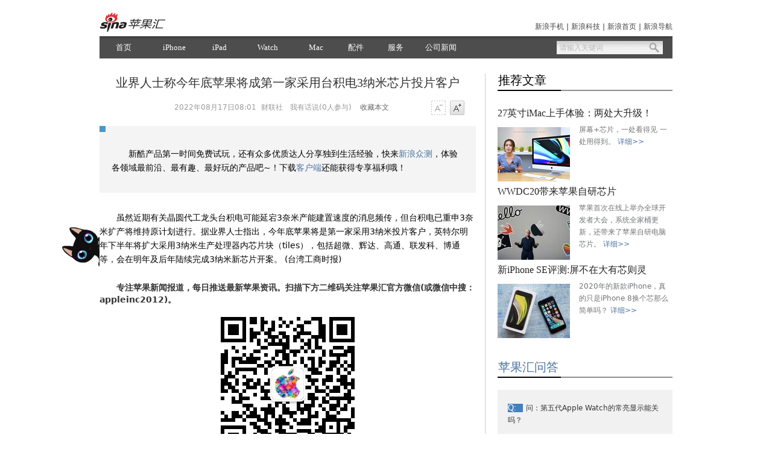

--- FILE ---
content_type: text/html
request_url: https://finance.sina.com.cn/tech/it/2022-08-17/doc-imizmscv6529859.shtml
body_size: 27788
content:
<!DOCTYPE html PUBLIC "-//W3C//DTD XHTML 1.0 Transitional//EN" "http://www.w3.org/TR/xhtml1/DTD/xhtml1-transitional.dtd">
<!-- [ published at 2022-08-17 08:11:31 ] -->

<!-- LLTJ_MT:name ="财联社" -->

<html xmlns="http://www.w3.org/1999/xhtml">
<head>
<meta http-equiv="Content-type" content="text/html; charset=UTF-8" />
<link rel="icon" sizes="any" mask href="//www.sina.com.cn/favicon.svg">
<meta name="theme-color" content="red">
<link rel="icon" type="image/x-icon" href="//www.sina.com.cn/favicon.ico" />
<!-- 新增url规则meta信息-->
<meta name="sudameta" content="urlpath:tech/apple/; allCIDs:366161,257,51894,240707,366190,366166,366191,366169,266405,258,51070,40810,40809,40825,40894,40893,40827,38717,38700,38713,38712,38724">
<title>业界人士称今年底苹果将成第一家采用台积电3纳米芯片投片客户|苹果|台积电_科技频道_新浪科技_新浪网</title>
<meta name="keywords" content="苹果,台积电" />
<meta name="tags" content="苹果,台积电" />
<meta name="topic" content="">
<meta name="description" content="" />
<meta property="og:type" content="news" />
<meta property="og:title" content="业界人士称今年底苹果将成第一家采用台积电3纳米芯片投片客户" />
<meta property="og:description" content="业界人士称今年底苹果将成第一家采用台积电3纳米芯片投片客户" />
<meta property="og:url" content="https://finance.sina.com.cn/tech/it/2022-08-17/doc-imizmscv6529859.shtml" />
<meta property="toutiao" content="https://finance.sina.com.cn/tech/it/2022-08-17/doc-imizmscv6529859.shtml" />
<meta property="og:image" content="https://n.sinaimg.cn/finance/transform/667/w400h267/20220817/4ad2-82a91abccd4eb38e18858e58b9a24db9.jpg" />
<meta property="article:published_time" content="2022-08-17T08:11:23+08:00" />
<meta property="article:author" content="财联社" />

<meta name="publishid" content="mizmscv6529859" />
<meta name="comment" content="kj:comos-mizmscv6529859" />
<meta name="sudameta" content="comment_channel:kj;comment_id:comos-mizmscv6529859" />


<meta name="mediaid" content="财联社">
<meta name="sudameta" content="sinaog:0" />
<meta name="mobile-agent" content="format=html5; url=">
<meta name="mobile-agent" content="format=xhtml; url=">
<meta name="mobile-agent" content="format=wml; url=">
<meta name=jspreload content="jspreload">
<script type="text/javascript">
      // (function(){
      // if(navigator.userAgent.indexOf('MSIE') === -1){return};
      // var list = ["//www.sinaimg.cn/home/sinaflash.js","//i.sso.sina.com.cn/js/sinaSSOManager.js","//video.sina.com.cn/js/476/2011/0817/sinalib.min.js","//i.sso.sina.com.cn/js/ssologin.js","//i.sso.sina.com.cn/js/outlogin_layer.js","//www.sinaimg.cn/IT/iframe/100315/bdigi/DD_belatedPNG_0.0.8a-min.js","//tjs.sjs.sinajs.cn/open/api/js/wb.js","//n.sinaimg.cn/ent/article2012/js/sc_zw.js","//n.sinaimg.cn/tech/https_index/sab.js"];
      // for(var i=0;i<list.length;i++){(new Image()).src = list[i]}
      // })();
</script>
<link rel="alternate" type="application/rss+xml" title="新浪科技_业界新闻"  href="http://rss.sina.com.cn/tech/yejie/yaowen.xml" />
<link rel="alternate" type="application/rss+xml" title="新浪科技_业界新闻"  href="http://rss.sina.com.cn/tech/yejie/yaowen.xml" />
<link rel="alternate" type="application/rss+xml" title="新浪科技_焦点新闻"  href="http://rss.sina.com.cn/news/allnews/tech.xml" />
<link rel="alternate" type="application/rss+xml" title="新浪科技_滚动新闻"  href="http://rss.sina.com.cn/tech/rollnews.xml" />
<script type="text/javascript" src="//www.sinaimg.cn/home/sinaflash.js"></script>
    <link href="//tech.sina.com.cn/css/717/2012/1123/style_apple.css" rel="stylesheet" type="text/css" />
    <script src="//i.sso.sina.com.cn/js/sinaSSOManager.js"></script>
    <script src="//n.sinaimg.cn/tech/https_index/sinalib.min.js"></script>
	<script src="//news.sina.com.cn/js/87/20110714/205/sinalib.js"></script>

    <link rel="stylesheet" href="//ent.sina.com.cn/css/470/20121217/style_cmnt.css" />
	
	<!-- 天乙feed样式 start-->
	<link rel="stylesheet" href="//news.sina.com.cn/css/pctianyi/tianyi.css">
	<link rel="stylesheet" href="//n0.sinaimg.cn/finance/pctianyi_wdg/apps/tech-atc-feed/css/feed-app.css">

	<style>
		.blk-related{border-top: 3px solid #4996C7;width: 640px;}
		.tab-related-wrap{width: 640px;background-color: #F5F5F5;height: 56px;
			margin-top:0px;}
		.tab-related-fixed{position: fixed;z-index: 100;top: 0;width: 640px;background-color: #F5F5F5;height: 56px;}
		.tab-related a{background: #4996C7;width: 150px;height: 56px;display: block;line-height: 56px;color: #fff;font-size: 18px;padding-left: 0px;text-decoration: none;transition-duration:0.3s;transition-duration:0.3s;padding-left: 0;text-align: center;float: left;}
		.tab-related a:visited{text-decoration: none;color: #fff;}
		.tab-related a:hover{text-decoration: none;}
		.tab-related .cur{color: #fff;text-decoration: none;}
		.tab-related .cur:visited{color: #fff;}
		.tab-related .cur:hover{text-decoration: none;}
		.tab-cont-related{float: left;margin-left: 0px;width: 640px;}
		.ch-invest{margin: 10px 0 40px;}
		.tab-cont-related a,.tab-cont-related a:visited{color:#333;}
		.tab-cont-related a:hover{color:#4996C7;text-decoration: none;}
		.apple_wbtj{display: none;}
	</style>

<script type="text/javascript">try{document.domain = "sina.com.cn";}catch(e){}</script>
<script type="text/javascript">
//js异步加载管理 v1.1.0
eval(function(p,a,c,k,e,r){e=function(c){return(c<62?'':e(parseInt(c/62)))+((c=c%62)>35?String.fromCharCode(c+29):c.toString(36))};if('0'.replace(0,e)==0){while(c--)r[e(c)]=k[c];k=[function(e){return r[e]||e}];e=function(){return'[4-9abfgj-vx-zA-R]'};c=1};while(c--)if(k[c])p=p.replace(new RegExp('\\b'+e(c)+'\\b','g'),k[c]);return p}('(9(){b w=g,d=document,u=\'1.1.0\',7={},j=0,cbkLen=0;5(w.k){5(w.k.u>=u){o};7=w.k.K();j=7.j};b addEvent=9(x,B,C){5(x.L){x.L("on"+B,C)}m{x.addEventListener(B,C,false)}};9 M(a,D,s){b l=d.createElement("script");l.type="text/javascript";5(s){l.s=s};l.N=l.y=9(){5(!g.E||g.E=="loaded"||g.E=="complete"){5(D){D()};l.N=l.y=null;l.parentNode.removeChild(l)}};l.src=a;b h=d.getElementsByTagName("head")[0];h.insertBefore(l,h.firstChild)};b v=9(4,a){g.4=4;g.a=a;g.6=[]};v.prototype={f:\'O\',y:9(){g.f=\'F\';b z=[];P(b i=0;i<g.6.j;i++){5(n g.6[i]==\'9\'){try{g.6[i]()}catch(e){z.A(e)}}};g.6=[];5(z.j!=0){throw z[0]}}};b k=9(q,t){b 8={};5(p.j==3){8.4=p[0];8.a=p[1];8.6=p[2]}m 5(n q===\'Q\'){8.a=q;5(n t===\'9\'){8.6=t}}m{8=q};b a=8.a||"",4=8.4||"",6=8.6||"",s=8.s||"";b r={4:4,k:9(q,t){b agms=p;b 8={};5(p.j==3){8.4=p[0];8.a=p[1];8.6=p[2]}m 5(n q===\'Q\'){8.a=q;5(n t===\'9\'){8.6=t}}m{8=q};5(!8.4){8.4=\'R\'+j;j++};b c=k({4:g.4,6:9(){k(8)}});c.4=8.4;o c}};5(4){5(!7[4]){5(!a){7[4]=G v(4);7[4].f=\'H\'}m{7[4]=G v(4,a)};j++}m 5(7[4].f==\'H\'&&a){7[4].f=\'O\'};5(8.f){7[4].f=8.f};5(7[4].f==\'I\'||7[4].f==\'H\'){5(n 6==\'9\'){7[4].6.A(6)};o r}m 5(7[4].f==\'F\'){5(n 6==\'9\'){6()};o r}}m{5(!a){o r};P(b J in 7){5(7[J].a==a){4=J;break}};5(!4){4=\'R\'+j;7[4]=G v(4,a);j++};r.4=4;5(7[4].f==\'I\'){5(n 6==\'9\'){7[4].6.A(6)};o r}m 5(7[4].f==\'F\'){5(n 6==\'9\'){6()};o r}};5(n 6==\'9\'){7[4].6.A(6)};M(a,9(){7[4].y()},s);7[4].f=\'I\';o r};w.k=k;w.k.u=u;w.k.K=9(){o 7}})();',[],54,'||||name|if|callback|data|cfg|function|url|var||||status|this|||length|jsLoader|scriptNode|else|typeof|return|arguments|op|chain|charset|fn|version|JsObj||obj|onload|errors|push|eventType|func|dispose|readyState|ok|new|waiting|loading|item|getData|attachEvent|getScript|onreadystatechange|init|for|string|noname'.split('|'),0,{}))
</script>
    <script language='javascript' charset='utf-8' src='//i.sso.sina.com.cn/js/ssologin.js'></script>

    <!-- 统一浮动登录 -->
    <script type="text/javascript" src="//i.sso.sina.com.cn/js/outlogin_layer.js" charset="utf-8"></script>
<script type="text/javascript">
  /**
   * 全局数据
   * video_url 视频链接
   * channel 频道
   * newsid 新闻id
   * group 默认为0
   */
  var ARTICLE_DATA = {
	//评论微博转发视频地址
	video_url:'',
	//评论微博转发图片地址，可置空会自动取图
	pic_url:'',
	//频道
	channel:'kj',
	//新闻id
	newsid:'comos-mizmscv6529859',
	//组，默认为0
	group:'0',
	//是否固定评论框，默认为1固定,ipad,iphone不固定
	cmntFix:0,
    //发布时间
    pagepubtime:'2022-08-17',
    //广告关闭时间
    difDay:180,
    //广告容器ids
	iPadADIDS:[],	//ipad需要关闭的广告ids
    iPadADIDS:["PublicRelation3","PublicRelation4","PublicRelation12","PublicRelation14"],	//微博转发参数
    source: '新浪科技',
    sourceUrl: 'http://tech.sina.com.cn/',
    uid: '1642634100',
    channelId: 2,
	autoLogin:1,
	    // 最新评论第一页评论数
    firstPageNum:5,
    //分页评论数
    pageNum:20,
    //热帖评论数
    hotPageNum:5,
    // 最多点击“更多”次数
    clickMoreNum:1,
	encoding : "utf-8"
  };
</script>

	<script type="text/javascript">
    //js地址
    var ARTICLE_JSS = {
        jq:'//www.sinaimg.cn/dy/js/jquery/jquery-1.7.2.min.js',
        sab:'//n.sinaimg.cn/tech/https_index/sab.js',
        sinalib:'//news.sina.com.cn/js/87/20110714/205/sinalib.js',
        subshow:'//www.sinaimg.cn/ty/sinaui/subshow/subshow2012070701.min.js',
        weiboAll:'//news.sina.com.cn/js/268/2011/1110/16/weibo-all.js',
        sdfigure:'//ent.sina.com.cn/js/470/20121129/sdfigure_v2.js',
        hdfigure:'//n.sinaimg.cn/tech/https_index/https_hdfigure.js?1904031004',
        sinflash:'//www.sinaimg.cn/home/sinaflash.js',
        //weiboCard:'//n.sinaimg.cn/ent/article2012/js/weibocard.js',
        guess:'//n.sinaimg.cn/fashion/js/article.recommender.min.js',
        //allcont:'//ent.sina.com.cn/js/470/20120922/allcontent.1.4.js',
		allcont:'//fashion.sina.com.cn/js/4/20130912/icontent/allcontent_new.js',
        //shareOnWeibo:'//news.sina.com.cn/js/87/20111011/227/shareonweibo.js',
        //weiboCard2013:'//tech.sina.com.cn/js/717/20131127/content/weibocard2013.js',
        //wbUsersRec:'//news.sina.com.cn/js/87/20140623/wbUsesRec.js'
    };
    //正文页面基本脚本
    /* jsLoader(ARTICLE_JSS.jq)
    .jsLoader(ARTICLE_JSS.sab,function(){
          (function(\$){
              \$.dom.ready(function(){
                \$.app.autoLogin();
                var autologinTimeOut = setInterval(function(){
                  \$.app.autoLogin();
                },8*1000);
              });
          })(SAB);
    }); */
    //余下全文 
    jsLoader({url:ARTICLE_JSS.jq, charset:'GBK'})
	//.jsLoader({url:ARTICLE_JSS.sinalib, charset:'GBK'})
	.jsLoader({url:ARTICLE_JSS.allcont, charset:'GBK'});
</script>

<!--[if IE 6]>
<script type="text/javascript" src="//www.sinaimg.cn/IT/iframe/100315/bdigi/DD_belatedPNG_0.0.8a-min.js"></script>
<script>
  DD_belatedPNG.fix('.png24'); 
</script>
<![endif]-->

<!-- 社交化微博组件 -->
<!-- <script src="//tjs.sjs.sinajs.cn/open/api/js/wb.js" type="text/javascript" charset="utf-8"></script> -->
<!-- /社交化微博组件 -->
<!-- t id="tech_web_article_v2012_videojs"
 -->
<script type="text/javascript">
  //xp系统不应用雅黑字体 daichang add 201212071043
  (function() {
      var isXP = function() {
              var sUserAgent = navigator.userAgent;
              var isWin = (navigator.platform == "Win32") || (navigator.platform == "Windows");
              if(isWin) {
                  var isWinXP = sUserAgent.indexOf("Windows NT 5.1") > -1 || sUserAgent.indexOf("Windows XP") > -1;
                  if(isWinXP) return true;
              }
              return false;
          }();
      if(!isXP) {
        var yhStyle = 'body{font-family: "Microsoft Yahei","Helvetica Neue","Luxi Sans","DejaVu Sans",Tahoma,"Hiragino Sans GB",宋体 !important;}';
        var icoStyle = '.content_print a.savaPage_link,.content_print a.printPage_link,.content_print a.closePage_link{display:inline-block;padding-top:0;padding-bottom:0;}';
        var style="<style type=\"text/css\">" + yhStyle + "</style>";
        document.write(style);
      } else {
        var icoStyle = '.content_print a.savaPage_link{background-position:-100px -49px}.content_print a.printPage_link{background-position:-164px -49px}.content_print a.closePage_link{background-position:-231px -49px}';
        var style="<style type=\"text/css\">" + icoStyle + "</style>";
        document.write(style);
      }

  })();
</script>

<meta name="sudameta" content="dataid:comos:mizmscv6529859" /></head>

<body><!-- body code begin -->

<!-- SUDA_CODE_START --> 
<script type="text/javascript"> 
//<!--
(function(){var an="V=2.1.16";var ah=window,F=document,s=navigator,W=s.userAgent,ao=ah.screen,j=ah.location.href;var aD="https:"==ah.location.protocol?"https://s":"http://",ay="beacon.sina.com.cn";var N=aD+ay+"/a.gif?",z=aD+ay+"/g.gif?",R=aD+ay+"/f.gif?",ag=aD+ay+"/e.gif?",aB=aD+"beacon.sinauda.com/i.gif?";var aA=F.referrer.toLowerCase();var aa="SINAGLOBAL",Y="FSINAGLOBAL",H="Apache",P="ULV",l="SUP",aE="UOR",E="_s_acc",X="_s_tentry",n=false,az=false,B=(document.domain=="sina.com.cn")?true:false;var o=0;var aG=false,A=false;var al="";var m=16777215,Z=0,C,K=0;var r="",b="",a="";var M=[],S=[],I=[];var u=0;var v=0;var p="";var am=false;var w=false;function O(){var e=document.createElement("iframe");e.src=aD+ay+"/data.html?"+new Date().getTime();e.id="sudaDataFrame";e.style.height="0px";e.style.width="1px";e.style.overflow="hidden";e.frameborder="0";e.scrolling="no";document.getElementsByTagName("head")[0].appendChild(e)}function k(){var e=document.createElement("iframe");e.src=aD+ay+"/ckctl.html";e.id="ckctlFrame";e.style.height="0px";e.style.width="1px";e.style.overflow="hidden";e.frameborder="0";e.scrolling="no";document.getElementsByTagName("head")[0].appendChild(e)}function q(){var e=document.createElement("script");e.src=aD+ay+"/h.js";document.getElementsByTagName("head")[0].appendChild(e)}function h(aH,i){var D=F.getElementsByName(aH);var e=(i>0)?i:0;return(D.length>e)?D[e].content:""}function aF(){var aJ=F.getElementsByName("sudameta");var aR=[];for(var aO=0;aO<aJ.length;aO++){var aK=aJ[aO].content;if(aK){if(aK.indexOf(";")!=-1){var D=aK.split(";");for(var aH=0;aH<D.length;aH++){var aP=aw(D[aH]);if(!aP){continue}aR.push(aP)}}else{aR.push(aK)}}}var aM=F.getElementsByTagName("meta");for(var aO=0,aI=aM.length;aO<aI;aO++){var aN=aM[aO];if(aN.name=="tags"){aR.push("content_tags:"+encodeURI(aN.content))}}var aL=t("vjuids");aR.push("vjuids:"+aL);var e="";var aQ=j.indexOf("#");if(aQ!=-1){e=escape(j.substr(aQ+1));aR.push("hashtag:"+e)}return aR}function V(aK,D,aI,aH){if(aK==""){return""}aH=(aH=="")?"=":aH;D+=aH;var aJ=aK.indexOf(D);if(aJ<0){return""}aJ+=D.length;var i=aK.indexOf(aI,aJ);if(i<aJ){i=aK.length}return aK.substring(aJ,i)}function t(e){if(undefined==e||""==e){return""}return V(F.cookie,e,";","")}function at(aI,e,i,aH){if(e!=null){if((undefined==aH)||(null==aH)){aH="sina.com.cn"}if((undefined==i)||(null==i)||(""==i)){F.cookie=aI+"="+e+";domain="+aH+";path=/"}else{var D=new Date();var aJ=D.getTime();aJ=aJ+86400000*i;D.setTime(aJ);aJ=D.getTime();F.cookie=aI+"="+e+";domain="+aH+";expires="+D.toUTCString()+";path=/"}}}function f(D){try{var i=document.getElementById("sudaDataFrame").contentWindow.storage;return i.get(D)}catch(aH){return false}}function ar(D,aH){try{var i=document.getElementById("sudaDataFrame").contentWindow.storage;i.set(D,aH);return true}catch(aI){return false}}function L(){var aJ=15;var D=window.SUDA.etag;if(!B){return"-"}if(u==0){O();q()}if(D&&D!=undefined){w=true}ls_gid=f(aa);if(ls_gid===false||w==false){return false}else{am=true}if(ls_gid&&ls_gid.length>aJ){at(aa,ls_gid,3650);n=true;return ls_gid}else{if(D&&D.length>aJ){at(aa,D,3650);az=true}var i=0,aI=500;var aH=setInterval((function(){var e=t(aa);if(w){e=D}i+=1;if(i>3){clearInterval(aH)}if(e.length>aJ){clearInterval(aH);ar(aa,e)}}),aI);return w?D:t(aa)}}function U(e,aH,D){var i=e;if(i==null){return false}aH=aH||"click";if((typeof D).toLowerCase()!="function"){return}if(i.attachEvent){i.attachEvent("on"+aH,D)}else{if(i.addEventListener){i.addEventListener(aH,D,false)}else{i["on"+aH]=D}}return true}function af(){if(window.event!=null){return window.event}else{if(window.event){return window.event}var D=arguments.callee.caller;var i;var aH=0;while(D!=null&&aH<40){i=D.arguments[0];if(i&&(i.constructor==Event||i.constructor==MouseEvent||i.constructor==KeyboardEvent)){return i}aH++;D=D.caller}return i}}function g(i){i=i||af();if(!i.target){i.target=i.srcElement;i.pageX=i.x;i.pageY=i.y}if(typeof i.layerX=="undefined"){i.layerX=i.offsetX}if(typeof i.layerY=="undefined"){i.layerY=i.offsetY}return i}function aw(aH){if(typeof aH!=="string"){throw"trim need a string as parameter"}var e=aH.length;var D=0;var i=/(\u3000|\s|\t|\u00A0)/;while(D<e){if(!i.test(aH.charAt(D))){break}D+=1}while(e>D){if(!i.test(aH.charAt(e-1))){break}e-=1}return aH.slice(D,e)}function c(e){return Object.prototype.toString.call(e)==="[object Array]"}function J(aH,aL){var aN=aw(aH).split("&");var aM={};var D=function(i){if(aL){try{return decodeURIComponent(i)}catch(aP){return i}}else{return i}};for(var aJ=0,aK=aN.length;aJ<aK;aJ++){if(aN[aJ]){var aI=aN[aJ].split("=");var e=aI[0];var aO=aI[1];if(aI.length<2){aO=e;e="$nullName"}if(!aM[e]){aM[e]=D(aO)}else{if(c(aM[e])!=true){aM[e]=[aM[e]]}aM[e].push(D(aO))}}}return aM}function ac(D,aI){for(var aH=0,e=D.length;aH<e;aH++){aI(D[aH],aH)}}function ak(i){var e=new RegExp("^http(?:s)?://([^/]+)","im");if(i.match(e)){return i.match(e)[1].toString()}else{return""}}function aj(aO){try{var aL="ABCDEFGHIJKLMNOPQRSTUVWXYZabcdefghijklmnopqrstuvwxyz0123456789+/=";var D="ABCDEFGHIJKLMNOPQRSTUVWXYZabcdefghijklmnopqrstuvwxyz0123456789-_=";var aQ=function(e){var aR="",aS=0;for(;aS<e.length;aS++){aR+="%"+aH(e[aS])}return decodeURIComponent(aR)};var aH=function(e){var i="0"+e.toString(16);return i.length<=2?i:i.substr(1)};var aP=function(aY,aV,aR){if(typeof(aY)=="string"){aY=aY.split("")}var aX=function(a7,a9){for(var a8=0;a8<a7.length;a8++){if(a7[a8]==a9){return a8}}return -1};var aS=[];var a6,a4,a1="";var a5,a3,a0,aZ="";if(aY.length%4!=0){}var e=/[^A-Za-z0-9\+\/\=]/g;var a2=aL.split("");if(aV=="urlsafe"){e=/[^A-Za-z0-9\-_\=]/g;a2=D.split("")}var aU=0;if(aV=="binnary"){a2=[];for(aU=0;aU<=64;aU++){a2[aU]=aU+128}}if(aV!="binnary"&&e.exec(aY.join(""))){return aR=="array"?[]:""}aU=0;do{a5=aX(a2,aY[aU++]);a3=aX(a2,aY[aU++]);a0=aX(a2,aY[aU++]);aZ=aX(a2,aY[aU++]);a6=(a5<<2)|(a3>>4);a4=((a3&15)<<4)|(a0>>2);a1=((a0&3)<<6)|aZ;aS.push(a6);if(a0!=64&&a0!=-1){aS.push(a4)}if(aZ!=64&&aZ!=-1){aS.push(a1)}a6=a4=a1="";a5=a3=a0=aZ=""}while(aU<aY.length);if(aR=="array"){return aS}var aW="",aT=0;for(;aT<aS.lenth;aT++){aW+=String.fromCharCode(aS[aT])}return aW};var aI=[];var aN=aO.substr(0,3);var aK=aO.substr(3);switch(aN){case"v01":for(var aJ=0;aJ<aK.length;aJ+=2){aI.push(parseInt(aK.substr(aJ,2),16))}return decodeURIComponent(aQ(aP(aI,"binnary","array")));break;case"v02":aI=aP(aK,"urlsafe","array");return aQ(aP(aI,"binnary","array"));break;default:return decodeURIComponent(aO)}}catch(aM){return""}}var ap={screenSize:function(){return(m&8388608==8388608)?ao.width+"x"+ao.height:""},colorDepth:function(){return(m&4194304==4194304)?ao.colorDepth:""},appCode:function(){return(m&2097152==2097152)?s.appCodeName:""},appName:function(){return(m&1048576==1048576)?((s.appName.indexOf("Microsoft Internet Explorer")>-1)?"MSIE":s.appName):""},cpu:function(){return(m&524288==524288)?(s.cpuClass||s.oscpu):""},platform:function(){return(m&262144==262144)?(s.platform):""},jsVer:function(){if(m&131072!=131072){return""}var aI,e,aK,D=1,aH=0,i=(s.appName.indexOf("Microsoft Internet Explorer")>-1)?"MSIE":s.appName,aJ=s.appVersion;if("MSIE"==i){e="MSIE";aI=aJ.indexOf(e);if(aI>=0){aK=window.parseInt(aJ.substring(aI+5));if(3<=aK){D=1.1;if(4<=aK){D=1.3}}}}else{if(("Netscape"==i)||("Opera"==i)||("Mozilla"==i)){D=1.3;e="Netscape6";aI=aJ.indexOf(e);if(aI>=0){D=1.5}}}return D},network:function(){if(m&65536!=65536){return""}var i="";i=(s.connection&&s.connection.type)?s.connection.type:i;try{F.body.addBehavior("#default#clientCaps");i=F.body.connectionType}catch(D){i="unkown"}return i},language:function(){return(m&32768==32768)?(s.systemLanguage||s.language):""},timezone:function(){return(m&16384==16384)?(new Date().getTimezoneOffset()/60):""},flashVer:function(){if(m&8192!=8192){return""}var aK=s.plugins,aH,aL,aN;if(aK&&aK.length){for(var aJ in aK){aL=aK[aJ];if(aL.description==null){continue}if(aH!=null){break}aN=aL.description.toLowerCase();if(aN.indexOf("flash")!=-1){aH=aL.version?parseInt(aL.version):aN.match(/\d+/);continue}}}else{if(window.ActiveXObject){for(var aI=10;aI>=2;aI--){try{var D=new ActiveXObject("ShockwaveFlash.ShockwaveFlash."+aI);if(D){aH=aI;break}}catch(aM){}}}else{if(W.indexOf("webtv/2.5")!=-1){aH=3}else{if(W.indexOf("webtv")!=-1){aH=2}}}}return aH},javaEnabled:function(){if(m&4096!=4096){return""}var D=s.plugins,i=s.javaEnabled(),aH,aI;if(i==true){return 1}if(D&&D.length){for(var e in D){aH=D[e];if(aH.description==null){continue}if(i!=null){break}aI=aH.description.toLowerCase();if(aI.indexOf("java plug-in")!=-1){i=parseInt(aH.version);continue}}}else{if(window.ActiveXObject){i=(new ActiveXObject("JavaWebStart.IsInstalled")!=null)}}return i?1:0}};var ad={pageId:function(i){var D=i||r,aK="-9999-0-0-1";if((undefined==D)||(""==D)){try{var aH=h("publishid");if(""!=aH){var aJ=aH.split(",");if(aJ.length>0){if(aJ.length>=3){aK="-9999-0-"+aJ[1]+"-"+aJ[2]}D=aJ[0]}}else{D="0"}}catch(aI){D="0"}D=D+aK}return D},sessionCount:function(){var e=t("_s_upa");if(e==""){e=0}return e},excuteCount:function(){return SUDA.sudaCount},referrer:function(){if(m&2048!=2048){return""}var e=/^[^\?&#]*.swf([\?#])?/;if((aA=="")||(aA.match(e))){var i=V(j,"ref","&","");if(i!=""){return escape(i)}}return escape(aA)},isHomepage:function(){if(m&1024!=1024){return""}var D="";try{F.body.addBehavior("#default#homePage");D=F.body.isHomePage(j)?"Y":"N"}catch(i){D="unkown"}return D},PGLS:function(){return(m&512==512)?h("stencil"):""},ZT:function(){if(m&256!=256){return""}var e=h("subjectid");e.replace(",",".");e.replace(";",",");return escape(e)},mediaType:function(){return(m&128==128)?h("mediaid"):""},domCount:function(){return(m&64==64)?F.getElementsByTagName("*").length:""},iframeCount:function(){return(m&32==32)?F.getElementsByTagName("iframe").length:""}};var av={visitorId:function(){var i=15;var e=t(aa);if(e.length>i&&u==0){return e}else{return}},fvisitorId:function(e){if(!e){var e=t(Y);return e}else{at(Y,e,3650)}},sessionId:function(){var e=t(H);if(""==e){var i=new Date();e=Math.random()*10000000000000+"."+i.getTime()}return e},flashCookie:function(e){if(e){}else{return p}},lastVisit:function(){var D=t(H);var aI=t(P);var aH=aI.split(":");var aJ="",i;if(aH.length>=6){if(D!=aH[4]){i=new Date();var e=new Date(window.parseInt(aH[0]));aH[1]=window.parseInt(aH[1])+1;if(i.getMonth()!=e.getMonth()){aH[2]=1}else{aH[2]=window.parseInt(aH[2])+1}if(((i.getTime()-e.getTime())/86400000)>=7){aH[3]=1}else{if(i.getDay()<e.getDay()){aH[3]=1}else{aH[3]=window.parseInt(aH[3])+1}}aJ=aH[0]+":"+aH[1]+":"+aH[2]+":"+aH[3];aH[5]=aH[0];aH[0]=i.getTime();at(P,aH[0]+":"+aH[1]+":"+aH[2]+":"+aH[3]+":"+D+":"+aH[5],360)}else{aJ=aH[5]+":"+aH[1]+":"+aH[2]+":"+aH[3]}}else{i=new Date();aJ=":1:1:1";at(P,i.getTime()+aJ+":"+D+":",360)}return aJ},userNick:function(){if(al!=""){return al}var D=unescape(t(l));if(D!=""){var i=V(D,"ag","&","");var e=V(D,"user","&","");var aH=V(D,"uid","&","");var aJ=V(D,"sex","&","");var aI=V(D,"dob","&","");al=i+":"+e+":"+aH+":"+aJ+":"+aI;return al}else{return""}},userOrigin:function(){if(m&4!=4){return""}var e=t(aE);var i=e.split(":");if(i.length>=2){return i[0]}else{return""}},advCount:function(){return(m&2==2)?t(E):""},setUOR:function(){var aL=t(aE),aP="",i="",aO="",aI="",aM=j.toLowerCase(),D=F.referrer.toLowerCase();var aQ=/[&|?]c=spr(_[A-Za-z0-9]{1,}){3,}/;var aK=new Date();if(aM.match(aQ)){aO=aM.match(aQ)[0]}else{if(D.match(aQ)){aO=D.match(aQ)[0]}}if(aO!=""){aO=aO.substr(3)+":"+aK.getTime()}if(aL==""){if(t(P)==""){aP=ak(D);i=ak(aM)}at(aE,aP+","+i+","+aO,365)}else{var aJ=0,aN=aL.split(",");if(aN.length>=1){aP=aN[0]}if(aN.length>=2){i=aN[1]}if(aN.length>=3){aI=aN[2]}if(aO!=""){aJ=1}else{var aH=aI.split(":");if(aH.length>=2){var e=new Date(window.parseInt(aH[1]));if(e.getTime()<(aK.getTime()-86400000*30)){aJ=1}}}if(aJ){at(aE,aP+","+i+","+aO,365)}}},setAEC:function(e){if(""==e){return}var i=t(E);if(i.indexOf(e+",")<0){i=i+e+","}at(E,i,7)},ssoInfo:function(){var D=unescape(aj(t("sso_info")));if(D!=""){if(D.indexOf("uid=")!=-1){var i=V(D,"uid","&","");return escape("uid:"+i)}else{var e=V(D,"u","&","");return escape("u:"+unescape(e))}}else{return""}},subp:function(){return t("SUBP")}};var ai={CI:function(){var e=["sz:"+ap.screenSize(),"dp:"+ap.colorDepth(),"ac:"+ap.appCode(),"an:"+ap.appName(),"cpu:"+ap.cpu(),"pf:"+ap.platform(),"jv:"+ap.jsVer(),"ct:"+ap.network(),"lg:"+ap.language(),"tz:"+ap.timezone(),"fv:"+ap.flashVer(),"ja:"+ap.javaEnabled()];return"CI="+e.join("|")},PI:function(e){var i=["pid:"+ad.pageId(e),"st:"+ad.sessionCount(),"et:"+ad.excuteCount(),"ref:"+ad.referrer(),"hp:"+ad.isHomepage(),"PGLS:"+ad.PGLS(),"ZT:"+ad.ZT(),"MT:"+ad.mediaType(),"keys:","dom:"+ad.domCount(),"ifr:"+ad.iframeCount()];return"PI="+i.join("|")},UI:function(){var e=["vid:"+av.visitorId(),"sid:"+av.sessionId(),"lv:"+av.lastVisit(),"un:"+av.userNick(),"uo:"+av.userOrigin(),"ae:"+av.advCount(),"lu:"+av.fvisitorId(),"si:"+av.ssoInfo(),"rs:"+(n?1:0),"dm:"+(B?1:0),"su:"+av.subp()];return"UI="+e.join("|")},EX:function(i,e){if(m&1!=1){return""}i=(null!=i)?i||"":b;e=(null!=e)?e||"":a;return"EX=ex1:"+i+"|ex2:"+e},MT:function(){return"MT="+aF().join("|")},V:function(){return an},R:function(){return"gUid_"+new Date().getTime()}};function ax(){var aK="-",aH=F.referrer.toLowerCase(),D=j.toLowerCase();if(""==t(X)){if(""!=aH){aK=ak(aH)}at(X,aK,"","weibo.com")}var aI=/weibo.com\/reg.php/;if(D.match(aI)){var aJ=V(unescape(D),"sharehost","&","");var i=V(unescape(D),"appkey","&","");if(""!=aJ){at(X,aJ,"","weibo.com")}at("appkey",i,"","weibo.com")}}function d(e,i){G(e,i)}function G(i,D){D=D||{};var e=new Image(),aH;if(D&&D.callback&&typeof D.callback=="function"){e.onload=function(){clearTimeout(aH);aH=null;D.callback(true)}}SUDA.img=e;e.src=i;aH=setTimeout(function(){if(D&&D.callback&&typeof D.callback=="function"){D.callback(false);e.onload=null}},D.timeout||2000)}function x(e,aH,D,aI){SUDA.sudaCount++;if(!av.visitorId()&&!L()){if(u<3){u++;setTimeout(x,500);return}}var i=N+[ai.V(),ai.CI(),ai.PI(e),ai.UI(),ai.MT(),ai.EX(aH,D),ai.R()].join("&");G(i,aI)}function y(e,D,i){if(aG||A){return}if(SUDA.sudaCount!=0){return}x(e,D,i)}function ab(e,aH){if((""==e)||(undefined==e)){return}av.setAEC(e);if(0==aH){return}var D="AcTrack||"+t(aa)+"||"+t(H)+"||"+av.userNick()+"||"+e+"||";var i=ag+D+"&gUid_"+new Date().getTime();d(i)}function aq(aI,e,i,aJ){aJ=aJ||{};if(!i){i=""}else{i=escape(i)}var aH="UATrack||"+t(aa)+"||"+t(H)+"||"+av.userNick()+"||"+aI+"||"+e+"||"+ad.referrer()+"||"+i+"||"+(aJ.realUrl||"")+"||"+(aJ.ext||"");var D=ag+aH+"&gUid_"+new Date().getTime();d(D,aJ)}function aC(aK){var i=g(aK);var aI=i.target;var aH="",aL="",D="";var aJ;if(aI!=null&&aI.getAttribute&&(!aI.getAttribute("suda-uatrack")&&!aI.getAttribute("suda-actrack")&&!aI.getAttribute("suda-data"))){while(aI!=null&&aI.getAttribute&&(!!aI.getAttribute("suda-uatrack")||!!aI.getAttribute("suda-actrack")||!!aI.getAttribute("suda-data"))==false){if(aI==F.body){return}aI=aI.parentNode}}if(aI==null||aI.getAttribute==null){return}aH=aI.getAttribute("suda-actrack")||"";aL=aI.getAttribute("suda-uatrack")||aI.getAttribute("suda-data")||"";sudaUrls=aI.getAttribute("suda-urls")||"";if(aL){aJ=J(aL);if(aI.tagName.toLowerCase()=="a"){D=aI.href}opts={};opts.ext=(aJ.ext||"");aJ.key&&SUDA.uaTrack&&SUDA.uaTrack(aJ.key,aJ.value||aJ.key,D,opts)}if(aH){aJ=J(aH);aJ.key&&SUDA.acTrack&&SUDA.acTrack(aJ.key,aJ.value||aJ.key)}}if(window.SUDA&&Object.prototype.toString.call(window.SUDA)==="[object Array]"){for(var Q=0,ae=SUDA.length;Q<ae;Q++){switch(SUDA[Q][0]){case"setGatherType":m=SUDA[Q][1];break;case"setGatherInfo":r=SUDA[Q][1]||r;b=SUDA[Q][2]||b;a=SUDA[Q][3]||a;break;case"setPerformance":Z=SUDA[Q][1];break;case"setPerformanceFilter":C=SUDA[Q][1];break;case"setPerformanceInterval":K=SUDA[Q][1]*1||0;K=isNaN(K)?0:K;break;case"setGatherMore":M.push(SUDA[Q].slice(1));break;case"acTrack":S.push(SUDA[Q].slice(1));break;case"uaTrack":I.push(SUDA[Q].slice(1));break}}}aG=(function(D,i){if(ah.top==ah){return false}else{try{if(F.body.clientHeight==0){return false}return((F.body.clientHeight>=D)&&(F.body.clientWidth>=i))?false:true}catch(aH){return true}}})(320,240);A=(function(){return false})();av.setUOR();var au=av.sessionId();window.SUDA=window.SUDA||[];SUDA.sudaCount=SUDA.sudaCount||0;SUDA.log=function(){x.apply(null,arguments)};SUDA.acTrack=function(){ab.apply(null,arguments)};SUDA.uaTrack=function(){aq.apply(null,arguments)};U(F.body,"click",aC);window.GB_SUDA=SUDA;GB_SUDA._S_pSt=function(){};GB_SUDA._S_acTrack=function(){ab.apply(null,arguments)};GB_SUDA._S_uaTrack=function(){aq.apply(null,arguments)};window._S_pSt=function(){};window._S_acTrack=function(){ab.apply(null,arguments)};window._S_uaTrack=function(){aq.apply(null,arguments)};window._S_PID_="";if(!window.SUDA.disableClickstream){y()}try{k()}catch(T){}})();
//-->
</script> 
<noScript> 
<div style='position:absolute;top:0;left:0;width:0;height:0;visibility:hidden'><img width=0 height=0 src='//beacon.sina.com.cn/a.gif?noScript' border='0' alt='' /></div> 
</noScript> 
<!-- SUDA_CODE_END -->

<!-- SSO_GETCOOKIE_START -->
<script type="text/javascript">var sinaSSOManager=sinaSSOManager||{};sinaSSOManager.getSinaCookie=function(){function dc(u){if(u==undefined){return""}var decoded=decodeURIComponent(u);return decoded=="null"?"":decoded}function ps(str){var arr=str.split("&");var arrtmp;var arrResult={};for(var i=0;i<arr.length;i++){arrtmp=arr[i].split("=");arrResult[arrtmp[0]]=dc(arrtmp[1])}return arrResult}function gC(name){var Res=eval("/"+name+"=([^;]+)/").exec(document.cookie);return Res==null?null:Res[1]}var sup=dc(gC("SUP"));if(!sup){sup=dc(gC("SUR"))}if(!sup){return null}return ps(sup)};</script>
<!-- SSO_GETCOOKIE_END -->

<script type="text/javascript">new function(r,s,t){this.a=function(n,t,e){if(window.addEventListener){n.addEventListener(t,e,false);}else if(window.attachEvent){n.attachEvent("on"+t,e);}};this.b=function(f){var t=this;return function(){return f.apply(t,arguments);};};this.c=function(){var f=document.getElementsByTagName("form");for(var i=0;i<f.length;i++){var o=f[i].action;if(this.r.test(o)){f[i].action=o.replace(this.r,this.s);}}};this.r=r;this.s=s;this.d=setInterval(this.b(this.c),t);this.a(window,"load",this.b(function(){this.c();clearInterval(this.d);}));}(/http:\/\/www\.google\.c(om|n)\/search/, "http://keyword.sina.com.cn/searchword.php", 250);</script>
<!-- body code end -->

<!-- wrap begin -->
<div class="wrap clearfix">

<!-- top begin -->
<div class="top">
    <div class="top_logo"><a href="http://tech.sina.com.cn/apple/"><img src="//www.sinaimg.cn/IT/deco/2012/1123/apple/logo_pgh.jpg" alt=""></a></div>
    <div class="top_nav"><a href="http://mobile.sina.com.cn/">新浪手机</a> | <a href="http://tech.sina.com.cn/">新浪科技</a> | <a href="http://www.sina.com.cn/">新浪首页</a> | <a href="http://news.sina.com.cn/guide/">新浪导航</a></div>
</div>
<!-- top end -->

<!-- nav begin -->
<div class="nav">
    <div class="nav_list">

<a href="http://tech.sina.com.cn/apple/" style="width:80px;" taget="_blank">首页</a>
<a href="http://tech.sina.com.cn/apple/iphone/" style="width:80px;" taget="_blank">iPhone</a>
<a href="http://tech.sina.com.cn/apple/ipad/" style="width:62px;" taget="_blank">iPad</a>
<a href="http://tech.sina.com.cn/apple/applewatch/" style="width:90px;" taget="_blank">Watch</a>
<a href="http://tech.sina.com.cn/apple/mac/" style="width:62px;" taget="_blank">Mac</a>
<a href="http://tech.sina.com.cn/apple/parts/" style="width:62px;" taget="_blank">配件</a>
<a href="http://tech.sina.com.cn/apple/services/" style="width:62px;" taget="_blank">服务</a>
<a href="http://tech.sina.com.cn/apple/inc/" style="width:80px;" taget="_blank">公司新闻</a>


    </div>
	<form id="unify_search" target="_blank"  method="get" action="//search.sina.com.cn/" accept-charset="GB2312">
			<input type="hidden" name="from" value="tech_zw" />
			<input type="hidden" name="c" value="news" />
			<input type="hidden" name="col" value="1_6" />
			<input type="hidden" name="range" value="title" />
			<div class="nav_search">
				<input class="nav_text" type="text" name="q" class="text" value="请输入关键词"  onblur="if(this.value=='') { this.value='请输入关键词'; return false; }" onfocus="if (this.value=='请输入关键词') {this.value=''; this.className='nav_text nav_text_active';}" /><input class="nav_sub" type="submit" value="" onmouseover="this.className='nav_subHover'" onmouseout="this.className='nav_sub'">
			</div>
	</form>

<script type="text/javascript">
<!--
//统一站内搜索
document.getElementById('unify_search').onsubmit=function () {
	var kw=this.q.value;
	if (!kw || kw=='请输入关键词') {
		alert('请输入搜索关键词!');
		this.q.focus();
		return false;
	}
}
//-->
</script>
</div>
<!-- nav end-->

<div style="height:20px;"></div>

<!-- main begin -->
<!-- main left begin -->
<div class="main_left clearfix">
<div class="blkContainer">
<div class="blkContainerPblk" id="J_Article_Wrap">
	<div class="blkContainerSblk">
		<h1 id="artibodyTitle" cid="366161" docid="mizmscv6529859">业界人士称今年底苹果将成第一家采用台积电3纳米芯片投片客户</h1>
		<div class="artInfo" id="blk_n001_003">
			<div>
				<span id="pub_date">2022年08月17日08:01</span>&nbsp;&nbsp;<span id="media_name">财联社</span>&nbsp;&nbsp; <a id="media_comment" href="#SI_FormList1" rel="我有话说" class="J_Comment_Count_Txt" style="display:none;" action-type="anchorGo" data-sudaclick="media_comment">我有话说</a>
				<a id="sc_txt" class="sc_txt" title="登录后收藏 稍后阅读" style="padding-left:10px;color:#666;" data-docid="http://doc.sina.cn/?id=comos:mizmscv6529859" action-type="" href="javascript:;" data-sudaclick="collect">收藏本文</a>&nbsp;&nbsp; &nbsp;&nbsp;
			</div>
 
 			<div class="font_change"  id="J_Font_Zoomer">
				<span font-size="14"><a class="J_Font_Zoomer_Trigger icon font_down font_down_disable" action-type="fontZoom" action-data="type=down" href="javascript:void(0);" title="减小字号"></a><a class="J_Font_Zoomer_Trigger icon font_up"  action-type="fontZoom" action-data="type=up"  href="javascript:void(0);" title="加大字号"></a></span>
  			</div> 
</div>


			<!-- 正文内容 begin -->
            <div class="blkContainerSblkCon BSHARE_POP" id="artibody">

<!--新增众测推广文案-->
<style>
.tech-quotation{padding:20px 20px 0px;background:url(//n.sinaimg.cn/tech/content/quote.png) no-repeat 0 0 #f4f4f4;margin-bottom:30px;}
.tech-con p{margin-bottom:30px}
.tech-con p a:visited{color: #4b729f !important;}
</style>
<div class="tech-quotation clearfix">
	<span class="tech-quotation-right tech-span"></span>
	<div class="tech-con">		
		<p>　　新酷产品第一时间免费试玩，还有众多优质达人分享独到生活经验，快来<a href="http://zhongce.sina.com.cn?frompage=techdoc" target="_blank">新浪众测</a>，体验各领域最前沿、最有趣、最好玩的产品吧~！下载<a href="http://zhongce.sina.com.cn/about/app?frompage=techdoc" target="_blank">客户端</a>还能获得专享福利哦！</p>
		
	</div>
	<span class="tech-quotation-left tech-span"></span>
</div>
<!--新增众测推广文案end-->
						<p cms-style="font-L">　　虽然近期有关晶圆代工龙头台积电可能延宕3奈米产能建置速度的消息频传，但台积电已重申3奈米扩产将维持原计划进行。据业界人士指出，今年底苹果将是第一家采用3纳米投片客户，英特尔明年下半年将扩大采用3纳米生产处理器内芯片块（tiles），包括超微、辉达、高通、联发科、博通等，会在明年及后年陆续完成3纳米新芯片开案。 (台湾工商时报)</p>
	



			</div>
		<p style="" class="ecode_weixin">　　专注苹果新闻报道，每日推送最新苹果资讯。扫描下方二维码关注苹果汇官方微信(或微信中搜：appleinc2012)。</p>
		<div class="img_wrapper"><img src="//n.sinaimg.cn/8ee96216/20150312/weixin_apple.jpg" alt="" /></div>
	
			<!-- 文章关键词 begin -->
			<p class="art_keywords" data-sudaclick="tech_art_keywords">
			  <span class="art_keywords_tt">文章关键词：</span>
			  <a href="http://tags.tech.sina.com.cn/苹果" target="_blank">苹果</a><a href="http://tags.tech.sina.com.cn/台积电" target="_blank">台积电</a>
			</p>
			<!-- 文章关键词 end -->

<!-- topic begin -->
          <!-- 兴趣阅读 begin -->
          <style type="text/css">
		  .content_interest_cont{margin: 0 20px 12px; padding-left:8px;}            /* .content_interest{padding-top:15px;} */
            .content_interest_cont{margin: 0 13px 2px; padding-left:8px;}
            .content_interest h2 {color: #010101;font-family: "microsoft yahei";height: 30px;font-size: 16px;font-weight: bold;line-height: 30px;position: relative; padding-top:10px;}
            .content_source{position: absolute;right: 10px;top: 0;font-size: 14px;font-weight: normal;line-height: 30px;color: #444;}
            .ci-blk{ padding:5px 0 10px;}
            .ci-blk .ci-pic{ float:left; width:97px; overflow:hidden; padding-top:6px}
            .ci-blk .ci-pic img{ display:block; margin:0 auto}
            .ci-blk .ci-txt{ float:left; width:450px; overflow:hidden} /* 460px */
            .ci-blk .ci-pic span{ display:block;font:14px/22px "微软雅黑";color: #094683; padding-top:7px; text-align:center}
            .ci-blk .ci-pic:link, .ci-blk .ci-pic:visited{color: #094683;}
			.ci-blk .ci-pic:hover, .ci-blk .ci-pic:hover span{color:#c00}
            .ci-blk .ci-txt li{font:14px/24px "微软雅黑"}
            .ci-blk .ci-txt a:link, .ci-blk .ci-txt a:visited{color: #444;}
			.ci-blk .ci-txt a:hover{color:#c00}
			.ci-blk .ci-more{ text-align:right; margin-top:-24px;font:14px/24px "微软雅黑"}
            .ci-blk .ci-more a:link, .ci-blk .ci-more a:visited{color: #094683;}
			.ci-blk .ci-more a:hover{color:#c00}
            .content_label_list{margin: 10px 20px 27px 20px !important;}
            .content_shareto{margin-top:10px!important;}
          </style>
          <div class="content_interest clearfix"></div>
          <script type="text/javascript">
            jsLoader(ARTICLE_JSS.jq, function () {
              $(function () {
                var container = $('.content_interest');
                var api = '//interest.mix.sina.com.cn/topic/api/nrc';
                var pageUrl = window.location.href;
                pageUrl = pageUrl.split('?')[0];

		function clipString(str, a, b){
			var s = str.replace(/([^\x00-\xff])/g, "\x00$1");
			return (s.length < b) ? str: (s.substring(a, b).replace(/\x00/g, ''));
		};

                $.ajax({
                  url: api,
                  data: {
                    url: pageUrl,
					pid: 2
                  },
                  dataType: 'jsonp',
                  success: function (obj) {
                    if(obj.result.status.code == 0) {
                      var data = obj.result.data;
                      var length = data.length;
                      if (length == 0) {
                        return ;
                      } else if (length > 2) {
                        length = 2;
                      }

                      var html = '<div class="content_interest_cont"><h2>相关主题<span class="content_source">来自一点资讯</span></h2>';
                      for (var i=0 ; i<length ; i++) {
                        var id = data[i].id;
                        var name = clipString(data[i].name,0,12);
                        var news = data[i].news;
                        var image = data[i].image;
                        if(image == '') {image = '//www.sinaimg.cn/IT/2013/0614/U2707P2DT20130614103220.jpg';}
                        var link = '//interest.mix.sina.com.cn/topic/cnl/?pid=2&channel=' + id;
						html += '<div class="ci-blk clearfix">'  + 
								  '<a href="' + link + '" target="_blank" onclick="try{if(window._S_uaTrack){_S_uaTrack(\'tech_topic_represent\', \'topic' + (i+1) + '\');}}catch(e){}" class="ci-pic"><img src="' + image + '" width="40" height="40" alt="" /><span>' + name + '</span></a>' +
								  '<div class="ci-txt"><ul class="cpot">';
						for(var j=0; j<3; j++)
						 html += '<li><a onclick="try{if(window._S_uaTrack){_S_uaTrack(\'tech_topic_represent\', \'click' + (i+1) + '\');}}catch(e){}" href="'+news[j].url+'" target="_blank">'+news[j].title+'</a></li>';

						 html += '</ul></div>' +
						       '</div>';                       
                      }
                       html += '</div>';
                      container.html(html);
                    }
                  }
                });
              });
            })
          </script>
          <!-- 兴趣阅读 end -->
<!-- topic end -->

<style>
.content_aboutNews h2{font-weight:bold!important;}
.cblk_01 .clist{margin-bottom:5px!important;}
</style>

		<!-- 相关专题 begin -->

		<!-- 相关专题 end -->


		<!-- 相关新闻 begin -->

		<!-- 相关新闻 end -->

      <script type="text/javascript">
            //分享到微博 单张图片分享
            // jsLoader(ARTICLE_JSS.sinalib).
            // jsLoader(ARTICLE_JSS.shareOnWeibo,function(){
            //   WeiboShare.config({
            //     source: ARTICLE_DATA.source,
            //     sourceUrl: ARTICLE_DATA.sourceUrl,
            //     uid: ARTICLE_DATA.uid,
            //     encoding: 'gb2312',
            //     selectShare: false,
            //     channelId:ARTICLE_DATA.channelId 
            //     });
            //     WeiboShare.init('#artibody');
            // });
      </script>

<!-- 分享功能 old位置 begin -->
<div class="content_shareto clearfix" style="display:none;">
		<div id="sinashareto" style="height:60px; float:right;width:480px;">
			<div style="line-height:22px; height:30px; text-align:right; padding-right:5px;" data-sudaclick="cmnt_num_02"><a href="#SI_FormList1" rel="欢迎发表评论" class="J_Comment_Count_Txt fgrey333" style="display:none;" action-type="anchorGo">欢迎发表评论</a></div>
		</div>
</div>
<!-- 分享功能 old位置 end -->

        <!-- 科技正文转发三次发勋章 begin -->
		<script type="text/javascript">
            //点击按钮分享三次正文，颁发勋章
            // (function(){
            //     var getData = function(){
            //         $.ajax({
            //           type: 'GET',
            //           url: API,
            //           dataType: 'jsonp'
            //         });
            //     }
            //     jsLoader(ARTICLE_JSS.jq,function(){
            //         var $ = jQuery;
            //         $('.bds_tsina').on('click',function(){
            //             getData();
            //         });
            //         jsLoader(ARTICLE_JSS.sab,function(){
            //             var sideBtn = $('#weibo_btn a');
            //             if(sideBtn.length){
            //                 sideBtn.on('click',function(){
            //                     getData();
            //                 });
            //             }else{
            //                 setTimeout(arguments.callee, 300);
            //             }
            //         });
            //     });
            // })();
        </script>
        <!-- 科技正文转发三次发勋章 end -->

            <div class="content_line"></div>

			<!-- 收藏etc begin -->
			<style>
			.fl{float:left;}
			.fr{float:right;}
			.content_print a.sc_link {background: url(//www.sinaimg.cn/dy/deco/2014/0312/sc_img/zw_sc_star.png) 0px 2px no-repeat;padding:1px 0 1px 17px;_background-position: 0px -1px;}
			.sc_success_alert{display:none;padding:30px 30px 18px;width:451px;z-index:20000;top:50%;left:50%;margin-top:-168px;margin-left:-250px;position:fixed; _position:absolute;background:#fff;border-radius:3px;font-family: "Microsoft YaHei","微软雅黑","SimSun","宋体"; }
			.sc_success_alert .top{margin-bottom:25px;height:90px;}
			.sc_success_alert .bg{width:95px;height:80px;border-right:1px solid #cde5b8;margin-top:7px;background:url(//www.sinaimg.cn/dy/deco/2014/0312/sc_img/sc_suc.png) no-repeat;}
			.sc_success_alert .txt{width:335px;padding-left:20px;}
			.sc_success_alert .fir{color:#61c520;font-size:28px;height:43px;line-height:42px;}
			.sc_success_alert .sec{font-size:14px;line-height:23px;color:#717171;}
			.sc_success_alert .sec a{color:#ff8c11;}
			.sc_success_alert .sec a:hover{text-decoration:underline;}
			.sc_success_alert .sure{width:147px;height:41px;font-size:18px;text-align:center;line-height:40px;color:#fff;background:#ff8400;margin-top:15px;border-radius:3px;cursor:pointer;}
			.sc_success_alert .close{position:absolute;background:url(//www.sinaimg.cn/dy/deco/2014/0312/sc_img/sc_suc_close.png) no-repeat;right:15px;top:15px;width:25px;height:25px;cursor:pointer;}

			.sc_success_tit{position:absolute;z-index:99999;padding:0 15px;border:1px solid #ccc;background:#fff;display:none;_width:150px;}
			.sc_success_tit .sp{color:#666;height:30px;line-height:30px;}
			.sc_success_tit a.a{color:#b60c0c;padding-left:8px;height:30px;line-height:30px;}
			.sc_success_tit a.a:hover{text-decoration:underline;}
			.sc_success_tit .sp2{width:11px;height:6px;position:absolute;top:-6px;left:50%;margin-left:-5px;background:url(//www.sinaimg.cn/dy/deco/2014/0312/sc_img/sc_tit_top.png) no-repeat;}
			a.sc_txt_bc:hover{text-decoration:none;cursor:default;color:#666;}

			.weibo_share_w{position:relative;bottom:-60px;left:-78px;float:none !important;_zoom:1;}
			.J_Comment_Count_Txt{position:relative;bottom:-58px;right:-6px;}
			#media_comment{position:static;}
			.content_print{height:40px;line-height:40px;margin:-10px 19px;}
			#sinashareto{width:520px !important;}
			#J_Post_Box_Count .J_Comment_Count_Txt{position:static;}
			</style>

            <div class="content_print content-tools-wrap">
      <!-- 分享功能 begin -->
      <style>
      #popup_mask{ display: none; position: absolute; z-index: 1999996; left: 0; top: 0; width: 100%; height: 100%; background-color: #000; opacity: 0.3; filter:progid:DXImageTransform.Microsoft.Alpha(Opacity=30);}
      #popup_loading{ display: none; position: absolute; z-index: 1999998; left: 0; width: 50px; height: 24px;}
      #popup{ display: none; position: absolute; z-index: 1999997; left: 0; width: 0; background-color: #fff; border: none;}
      
      .popup_share{ position:relative;}
      .popup_share_close{ position:absolute; top: -19px; right: -19px; z-index: 1999999; width: 38px; height: 38px; cursor: pointer; background: url(//www.sinaimg.cn/IT/2014/0124/U586P2DT20140124155612.png) 0 0 no-repeat;_filter: progid:DXImageTransform.Microsoft.AlphaImageLoader(enabled=true,sizingMethod=scale, src='//www.sinaimg.cn/IT/2014/0124/U586P2DT20140124155612.png'); _background: none;}
      .popup_share_tt{ height:60px; line-height:60px; border-bottom: 1px solid #ddd;}
      .popup_share_tt h4{ float:left; display:inline; margin-left:20px; width:120px; font-size: 24px; font-family:"微软雅黑"; color:#656565;}
      .popup_share_tt p{ text-align: right; padding-right: 25px; font-size: 18px; line-height: 60px; color: #656565;}
      .popup_share_tt p a, .popup_share_tt p a:visited{ color: #129DFF; text-decoration: underline;}
      .popup_share_tt p a:hover{ color: #8ECFFF;}
      .popup_share_bg{ margin-top: 35px; height: 455px; background: url(//www.sinaimg.cn/dy/deco/2014/0208/images/weimi_share_bg.png) 0 0 no-repeat;}
      .popup_share_bg img{ position: relative; display: block; margin-left: 60px; width: 180px; height: 180px;}
      .popup_share_lw_bg{ background: url(//www.sinaimg.cn/dy/deco/2014/0208/images/laiwang_share_bg.png) 37px 0 no-repeat;}

      .share_weixin_w{ position: relative; float:left; display:inline; width:24px; height:24px; margin-left:4px; margin-top: 5px; padding-top:0px;}
      .share_weixin{ display:block; width:24px; height:24px; background:url(//www.sinaimg.cn/dy/deco/2014/0208/images/share_icons_v2.png) 0 0px no-repeat; cursor:pointer;}
      .share_weixin:hover{ opacity: 0.7; filter:alpha(opacity=70);}
      .tip_weixin{ display: none; visibility: hidden; position: absolute; z-index: 99; left: -105px; top: -120px; width: 232px; height: 115px; background: url(//www.sinaimg.cn/dy/deco/2014/0208/images/share_weixin_bg_v3.png) 0 0 no-repeat; _background: url(//www.sinaimg.cn/dy/deco/2014/0208/images/share_weixin_bg_v3.png) 0 0 no-repeat;}
      .tip_weixin img.weixin_qr{ float: left; display: inline; width: 90px; height: 90px; margin-top: 8px !important; margin-left: 8px !important;}
      .tip_weixin p.weixin_qr_intro{ width: auto !important; height: auto !important; float: none !important; background: none !important; border: none !important; margin-top: 28px !important; margin-left: 105px !important; line-height: 24px !important; font-size: 12px !important; color: #656565 !important;}
      .tip_weixin_close{ float: right; display: inline; width: 15px; height: 15px; margin-top: 6px; margin-right: 6px; cursor: pointer;}
      .weixinPullUp{visibility: visible !important;animation-name:weixinPullUp;-webkit-animation-name:weixinPullUp;animation-duration:0.6s;-webkit-animation-duration:0.6s;animation-timing-function:ease-out;-webkit-animation-timing-function:ease-out;transform-origin:50% 100%;-ms-transform-origin:50% 100%;-webkit-transform-origin:50% 100%}@keyframes weixinPullUp{0%{transform:scaleY(0.1)}40%{transform:scaleY(1.02)}60%{transform:scaleY(0.98)}80%{transform:scaleY(1.01)}100%{transform:scaleY(0.98)}80%{transform:scaleY(1.01)}100%{transform:scaleY(1)}}@-webkit-keyframes weixinPullUp{0%{-webkit-transform:scaleY(0.1)}40%{-webkit-transform:scaleY(1.02)}60%{-webkit-transform:scaleY(0.98)}80%{-webkit-transform:scaleY(1.01)}100%{-webkit-transform:scaleY(0.98)}80%{-webkit-transform:scaleY(1.01)}100%{-webkit-transform:scaleY(1)}}

      .content-tools-wrap{height:25px;line-height:25px;margin:0;padding:0 25px;overflow:visible;}
      .content-tools-wrap .weixin_qr_intro{text-align:left;}
      .content-tools-wrap .bdshare_t{margin-top:-5px;}
      .content-tools-share{float:left;display:inline;height:25px;}
      .content-tools-share-label{float:left;padding-right:5px;color:#333;}
      </style>

	<div class="content-tools-share" data-sudaclick="weibo_share_03">
      	  <span class="content-tools-share-label">分享到:</span>

              <style>
              /*feed分享*/
                  #feedCard{}
                  .feed-share-box{float:left;overflow:hidden;margin-top:-6px;}
                  .feed-share-box li{float: left;width: 34px;height: 36px;}
                  .feed-share-box .feed-sharewx{border-right:0}
                  .feed-share-box .feed-sharewb-icon{display: block;width:22px;height: 18px;margin: 9px 0 0 6px;background: url(//n0.sinaimg.cn/finance/ny_live20161011/images/ny_icons.png) no-repeat;background-position: -148px -264px;}
                  .feed-share-box .feed-shareqz-icon{display: block;width:22px;height: 20px;margin: 8px 0 0 6px;background: url(//n0.sinaimg.cn/finance/ny_live20161011/images/ny_icons.png) no-repeat;background-position: -172px -264px;}
                  .feed-share-box .feed-sharewx-icon{display: block;width:22px;height: 18px;margin: 10px 0 0 6px;background: url(//n0.sinaimg.cn/finance/ny_live20161011/images/ny_icons.png) no-repeat;background-position: -196px -264px;}
                  .feed-share-box .feed-sharenwx-icon{display: block;width:22px;height: 18px;margin: 10px 0 0 6px;background: url(//n0.sinaimg.cn/finance/ny_live20161011/images/ny_icons.png) no-repeat;background-position: -220px -264px;}

              </style>
              <div class="feed-share-box" id="feed_share_box">
                  <ul class="clearfix">
                      <li class="feed-sharewb">
                          <a href="javascript:;" class="feed-sharewb-icon" data-share="weibo"></a>
                      </li>
                      <li class="feed-shareqz">
                          <a href="javascript:;"  class="feed-shareqz-icon" data-share="qzone"></a>
                      </li>
                      <li class="feed-sharewx">
                          <a href="javascript:;" class="feed-sharewx-icon" data-share="weixin"></a>
                      </li>
                  </ul>
              </div>
              <script type="text/javascript" src="//n.sinaimg.cn/tech/https_index/share.min.js"></script>
              <script>
              //配置分享的图片和文案
                  var share = FnShare('#feed_share_box', {
                      url:'https://finance.sina.com.cn/tech/it/2022-08-17/doc-imizmscv6529859.shtml',
					  wxurl: 'http://cj.sina.com.cn/article/normal_detail?url='+encodeURIComponent('https://finance.sina.com.cn/tech/it/2022-08-17/doc-imizmscv6529859.shtml'),
                      title: '业界人士称今年底苹果将成第一家采用台积电3纳米芯片投片客户',
                      img:'https://n.sinaimg.cn/finance/transform/667/w400h267/20220817/4ad2-82a91abccd4eb38e18858e58b9a24db9.jpg'
                  });
              </script>
      </div>
<script type="text/javascript">
jsLoader(ARTICLE_JSS.jq, function () {
    function _renderPopup($){
        if($.popUp) return;
        $.popUp=function(a){var b=$.extend({},$.popUp.defaults,a);$.popUp.opts=b};$.popUp.open=function(a){var b=$(window),c=$(document.body),d=$(this),e,f;var g=a;if(!this.states.enabled)return;this._init();e=$.popUp.mask;f=$.popUp.popUp;if(g.innerHTML){f.html(g.innerHTML)}else if(g.htmlWrap){f.html($(g.htmlWrap).html())};e.css({'width':$(window).width()+"px",'height':Math.max($(document.body).height(),$(window).height())+"px"});e.css({'height':$(document.body).height()+'px'});if(!g.autoSize){f.css({'width':g.width+'px','height':g.height+'px','top':Math.max(document.body.scrollTop,document.documentElement.scrollTop)+$(window).height()/ 2 - g.height /2+'px','left':document.body.clientWidth/ 2 - g.width /2+'px'})};if(g.onClose){f.onCloseOnce=g.onClose};e.show();f.fadeIn(300);e.get(0).onclick=function(h){if(!$.popUp.states.loading&&g.maskClickClose){$.popUp.close()}};this.states.showing=true;g&&g.callBack&&g.callBack()};$.popUp.close=function(a){var b=$('#popup_mask'),c=$('#popup');b.stop().delay(300).hide();c.stop().fadeOut(300);this.states.showing=false;if(c.onCloseOnce){c.onCloseOnce();c.onCloseOnce=null};a&&a.callBack&&a.callBack()};$.popUp.showLoading=function(){var a,b;this._init();a=$.popUp.loading;b=$.popUp.mask;b.css({'height':$(document.body).height()+'px'});a.css({'width':'50px','height':'24px','top':Math.max(document.body.scrollTop,document.documentElement.scrollTop)+$(window).outerHeight()/ 2 - 24 /2+'px','left':document.body.clientWidth/ 2 - 50 /2+'px'});b.show();a.show();this.states.loading=false};$.popUp.hideLoading=function(){var a=this.loading;var b=this.mask;b.hide();a.hide();this.states.loading=false};$.popUp.modifyCont=function(a){var b=$('#popup');b.html(a)};$.popUp.enable=function(a){this.states.enabled=a?true:false};$.popUp._init=function(){var a;if(this.states.inited){return}else{a=$(document.body);this.mask=$('<div id="popup_mask" style="display : none;"></div>').appendTo(a);this.loading=$('<div id="popup_loading" style="display : none;"></div>').appendTo(a);this.popUp=$('<div id="popup" style="display : none;"></div>').appendTo(a);this.states.inited=true}};$.popUp.states={inited:false,showing:false,loading:false,enabled:true};$.popUp.defaults={trigger:'click',maskClickClose:true,autoSize:false,width:500,height:300,innerHTML:'提示'};
    }

    var html5Cont = $('meta[property="toutiao"]').eq(0).attr('content');
    var mbUrl = '//cj.sina.cn/article/normal_detail?url=' + html5Cont
    var codeImgSrc = '//comet.blog.sina.com.cn/qr?' + mbUrl;
    if(codeImgSrc.indexOf('?') > 0){
        codeImgSrc = codeImgSrc + '';
    }
    else{
        codeImgSrc = codeImgSrc + '';
    }
    jQuery('#share_weixin').click(function(){
        var tpl_tip_wx = '<div class="tip_weixin"><img src="' + codeImgSrc + '" alt="" class="weixin_qr" /><span class="tip_weixin_close" suda-uatrack="key=menhu_weixin_share&value=weixin_layer_close"></span><p class="weixin_qr_intro">用微信扫描二维码<br />分享至好友和朋友圈</p></div>';
        var wxWrap = $(this).parent();
        var $tip_wx = wxWrap.find('.tip_weixin');
        // 因执行了return false，需要手动布track码
        try{
            SUDA.uaTrack("yunying_share", "wx_click");
        }
        catch(e){}
        $tip_wx = $tip_wx.length ? $tip_wx : $(tpl_tip_wx).appendTo(wxWrap);
        if($tip_wx.hasClass('weixinPullUp')){
          $tip_wx.hide(0);
          $tip_wx.removeClass('weixinPullUp');
        }
        else{
          $tip_wx.show(0);
          $tip_wx.addClass('weixinPullUp');
        }
        return false;
    });
    jQuery('#share_weixin_w').click(function (e) {
        if(e.target.className == 'tip_weixin_close'){
          var $tip_wx = $(this).find('.tip_weixin');
          $tip_wx.hide(0);
          $tip_wx.removeClass('weixinPullUp');
        }
        // 因执行了return false，需要手动布track码
        try{
            SUDA.uaTrack("menhu_weixin_share", "weixin_layer_close");
        }
        catch(e){}
        return false;
    });
});
</script>
      <!-- 分享功能 end -->

              <a id="sc_txt2" class="sc_link" action-type="" data-docid="http://doc.sina.cn/?id=comos:mizmscv6529859" href="javascript:;" data-sudaclick="collect2">收藏</a>&nbsp;&nbsp;|&nbsp;&nbsp;<a action-type="savePage" href="javascript:;" class="savaPage_link">保存</a>&nbsp;&nbsp;|&nbsp;&nbsp;<a  action-type="printPage" onclick="return false;" href="javascript:;" class="printPage_link">打印</a>&nbsp;&nbsp;|&nbsp;&nbsp;<a action-type="closePage" href="javascript:;" class="closePage_link">关闭</a>

            </div>

			<div class="sc_success_alert">
				<div class="top clearfix">
					<div class="bg fl"></div>
					<div class="txt fl">
						<p class="fir">已收藏!</p>
						<p class="sec">您可通过新浪首页<a href="http://www.sina.com.cn/" target="_blank">(www.sina.com.cn)</a>顶部 “<a href="http://my.sina.com.cn/#location=fav" target="_blank">我的收藏</a>”， 查看所有收藏过的文章。</p>

					</div>
				</div>
				<img src="//www.sinaimg.cn/dy/deco/2014/0312/sc_img/sc_img.png"/>
				<div class="clearfix"><p class="sure fr">知道了</p></div>
				<span class="close"></span>
			</div>
			<div style="display:none;">
				<iframe name="scChCreateForm" style="display:none;"></iframe>
				<form id="sc_ch_form" action="" target="scChCreateForm" method="post" style="display:none;">
					<input id="scdocid" type="hidden" name="docid" value=""/>
					<input type="hidden" name="category" value="1"/>
					<input type="hidden" name="source" value="1"/>
					<input id="sc_ch_form_id" type="hidden" name="id" value=""/>
					<input id="scChCreateFormSub" type="submit"/>
				</form>
				<span id="sc_ch_total">0</span>
			</div>
			<script type="text/javascript" src="//n.sinaimg.cn/tech/https_index/sc_zw.js" ></script>

			<div class="sc_success_tit">
				<span class="sp fl">收藏成功</span>
				<a href="http://my.sina.com.cn/#location=fav" target="_blank" class="a fl" suda-uatrack="key=content_collect&value=title_myfav_click">查看我的收藏</a>
				<span class="sp2 png24"></span>
			</div>
			<!-- 收藏etc end -->

            <div class="content_line"></div>


<!-- t id="tech_web_article_v2012_weiborec" -->


<!-- <style>
.wb_rec{padding-top:0!important;}
.blkContainerCommentblk-20140725 .Mblk_cmnt .b_cont2{border-left:1px solid #ccc; _border-right:1px solid #ccc;}
.content_interest{padding-left:10px;}
.content_aboutNews{padding-left:30px;}
.content_line_02{margin-left:30px!important;}
.ctit_02{width:630px;}
</style> -->

	</div>
	<!-- 评论入口 begin -->
<!-- <div id="J_Comment_Wrap" class="blkContainerCommentblk blkContainerCommentblk-20140725" style="display:none;" data-sudaclick="cmnt_box_01">
                        </div> -->
				<div class="blkContainerCommentblk blkContainerCommentblk-20140725" data-sudaclick="cmnt_box_01" id="SI_FormList1"></div>
				<script src="//i.sso.sina.com.cn/js/outlogin_layer.js" charset="utf-8"></script>
				<!--评论组件样式-->
				<link rel="stylesheet" type="text/css" href="//finance.sina.com.cn/other/src/article-comment-2017.css">
				<style>
					.sina-comment-wrap{
						padding:20px 0 30px;
					}
					.sina-comment-wrap div{ font-size:14px; }
					.sina-comment-form{
						border-top: 3px solid #4996C7;2
					}
					.sina-comment-form .count em,.sina-comment-list .name a,.sina-comment-wrap a:hover, .sina-comment-wrap a:active,.sina-comment-wrap .more em,.sina-comment-form .weibo:hover{
						color: #4996C7;
					}
					.sina-comment-form .wrap-title{
						color: #4996C7;
						background-image: url("//n.sinaimg.cn/tech/content/tech_page.png");
						background-image: -webkit-image-set(url("//n.sinaimg.cn/tech/content/tech_page.png") 1x,url("//n.sinaimg.cn/tech/content/tech_page.png") 2x);
						background-position: -402px 0px;
					}
					.sina-comment-form .comment{
						background: #4996C7;
					}
					.sina-comment-list .title .name{
						color: #4996C7;
						border-bottom: 2px solid #4996C7;
					}
					.sina-comment-list .item .btns .vote,.sina-comment-list .item .btns .reply{
						background-image: url("//n.sinaimg.cn/tech/content/sprite.png");
					}
				</style>
				<script src="//finance.sina.com.cn/other/src/article-comment-2017.js"></script>
				<script type="text/javascript">
                    (function () {
                        var _cmt = window.___sinacMNT___;

                        var wrapId = 'SI_FormList1';
                        //评论表单选项
                        var formOpt = {
                            channel: ARTICLE_DATA.channel,//频道
                            newsid: ARTICLE_DATA.newsid,//新闻id
                            allNewsid: '',//组新闻ID
                            parent: '',//回复的mid
                            encoding: 'utf-8',
                            commented: function (content, contentHTML) {
                                //评论后回调
                            },
                            share_url: location.href.split('#')[0],//分享的链接
                            video_url: '',//分享的视频地址
                            img_url: '',//分享图片地址
                            postTip: '我有话要说...',
                            autoGrow: false,// 输入框是否自动增高
                            content: ''
                        };
                        //评论列表选项
                        var listOpt = {
                            url:'',//评论接口URL
                            channel: ARTICLE_DATA.channel,
                            newsid: ARTICLE_DATA.newsid,
                            //showReply: 1,//显示回复串//@A:xxxx//@B:xxxx
                            group: 0,//等同于style=X
                            encoding: 'utf-8',
                            hotPageNum: 3,// 【最热评论】默认显示条数
                            latestPageNum: 3,//【最新评论】默认显示条数
                            replyShowNum: 3,//【回复列表】默认显示条数
                            replyPageNum: 15,//【回复列表】点击加载更多的条数
                            replyClickMoreTimes:3,//【回复列表】可点击加载更多回复按钮的次数
                            clickMoreTimes: 0, 
                            maxWordCount: 200,
                            loaded: function (self) {
                                var cmntNum = self.data.count ? self.data.count.total : 0;
                                var topCmntBtn = document.getElementById('media_comment');
                                topCmntBtn.innerHTML = '<span>我有话说(</span><span class="f_red">' + cmntNum + '</span><span>人参与)</span>';
                                topCmntBtn.style.display = '';
                            },
                            beforeLoad: function () {
                                //alert('beforeLoad');
                            }
                        };
                        var opt = {
                            isBBS: 0,// 是否是论坛页面
                            hideList: 0 // 是否隐藏列表：某些新闻需要隐藏列表，加载数据但不渲染列表
                        };
                        window.bottom_comment = new _cmt.cmnt.FormList(wrapId, formOpt, listOpt, opt);
                    })()
				</script>
    <!-- 评论入口 end-->
	<!-- 相关新闻/相关微博 start -->
	<div class='blk-related clearfix' id='tab_related'>
					<div class='tab-related-wrap'>
						<div class='tab-related'  id='tab_related_btn'>
							<a href="javascript:;" id='tab01_btn01' class='cur'>相关新闻</a>
                            <!-- 众测app推广位 -->
                            <style>
                                .tab-related-wrap{position: relative;}
                                .tab-related a.apple_zc_left{position: absolute;top:310px;left:-205px;z-index: 1001;transition-duration:0s;}
                                .tab-related a.apple_finance_left{top:0px;}
                                .tab-related a.apple_zc_left img{width: 200px;height: 300px;}
                                .tab-related-fixed a.apple_zc_left{position: fixed;top:310px;left: 50%;margin-left: -680px}
                                .tab-related-fixed a.apple_finance_left{top:0px;}
                            </style>
                            <a href="https://finance.sina.com.cn/mobile/comfinanceweb.shtml?source=appledoc" class="apple_zc_left apple_finance_left" target="_blank">
                                <img src="//n.sinaimg.cn/tech/content/f_zwy_app2x.png" alt="">
                            </a>
                            <a href="http://zhongce.sina.com.cn/about/app?frompage=appledoc" class="apple_zc_left" target="_blank">
                                <img src="//n.sinaimg.cn/tech/zcapp2018/apple_left.png" alt="">
                            </a>
                            <!-- 众测app推广位 -->
						</div>
					</div>
					<div class='tab-cont-related'>
						<div id='tab01_cont01'  data-sudaclick="related_news">
							<!-- 天乙feed 容器 start -->
							<div id="tycard_list" class="ty-feed-card-container">
								<div class="cardlist-a__tip" node-type="tip" style="display:none;"></div>
								<div class="cardlist-a__list" node-type="list"></div>
								<div class="cardlist-a__loading" node-type="loading">加载中<s class="icon-loading"></s></div>
								<div class="cardlist-a__more" node-type="more" style="display:none;">点击加载更多</div>
								<div class="cardlist-a__pager" node-type="pager" style="display:none;"></div>
							</div>
							<!-- 天乙feed 容器 end -->
						</div>
						<div id='tab01_cont02' style='display:none;'  data-sudaclick="related_weibo">
							<iframe id='related_wb' frameborder="0" height="500" width="640" marginheight="0" marginwidth="0" scrolling="no" allowfullscreen="true" src=""></iframe>
						</div>
					</div>
				</div>
				<script src="//news.sina.com.cn/268/2015/0112/jquery-1.11.2.min.js" charset="utf-8"></script>
				<script src="//finance.sina.com.cn/other/src/article-widgets.min.js"></script>
				<script>
					(function () {
						SinaPage.loadWidget({
							
							require:[
								// \u5929\u4e59\u8d44\u6e90
								[
								{
									url:'//h5.sinaimg.cn/m/videoPlayer/js/ty.e56f55e8.js'
								},{
									url:'//news.sina.com.cn/js/pctianyi/sima.js'
								}
								],
								{
									url : '//news.sina.com.cn/js/pctianyi/tianyi.js'
								},
								{
									url : '//n.sinaimg.cn/finance/pctianyi_wdg/apps/tech-atc-feed/js/feed-app.js'
								},
								{
									url:'//n.sinaimg.cn/finance/page/ent/js/weiboList.js'
								},
								{
									url:'//n.sinaimg.cn/finance/fe/Tab-min.js'
								},
								{
									url:'//n.sinaimg.cn/tech/https_index/pageTools.v0921.js'
								},
							],
							onAfterLoad: function () {
								//console.log('aaaaaaaa');
								//相关新闻-相关微博  tab按钮吸顶
								new PageTool.SetScrollFixed({
									wrap:'tab_related_btn',//吸顶的元素id
									start:'tab_related',//吸顶元素浮层id
									fixedClass:'tab-related-fixed'//吸顶的class
								});
								//实例化tab标签
//                                var tab1 = new Tab({
//                                    bonds: [
//                                        ['tab01_btn01', 'tab01_cont01']
//                                    ], // 绑定dom，复杂数组格式，每组一对
//                                    selected: 'cur', // 选择项的className，默认值"tab_selected"
//                                    trigger: 'click', // 触发条件，默认值"mouseover"
//                                    onAfter: function(to) {
//                                        var me = this;
//                                        var _top = $('#tab_related').offset().top;
//                                        $('body,html').animate({scrollTop:_top},500);
//                                    }
//                                });
							}
						});
					})()
				</script>
	<!-- 相关新闻/相关微博 end -->

</div>
</div>
</div>
<!-- main left end -->
<!-- main right begin -->
<div class="main_right">
	<!-- 推荐文章 -->
    <iframe width="290" scrolling="no" height="456" frameborder="0" src="//tech.sina.com.cn/iframe/770/20121123/22.html"></iframe>
	<!-- 苹果汇问答 -->
    <iframe width="290" scrolling="no" height="387" frameborder="0" src="//tech.sina.com.cn/iframe/770/20121125/23.html"></iframe>
	<!-- 最热文章 -->
    <iframe width="290" scrolling="no" height="304" frameborder="0" src="//tech.sina.com.cn/iframe/770/20121125/24.html"></iframe>
	<!-- 应用推荐 -->
    <iframe width="290" scrolling="no" height="494" frameborder="0" src="//tech.sina.com.cn/iframe/770/20121125/26.html"></iframe>
	<!-- 栏目信息 -->
    <iframe width="290" scrolling="no" height="333" frameborder="0" src="//tech.sina.com.cn/iframe/770/20121125/27.html"></iframe>
		<style>
			.tech-right-footer .tag{background-image:url("//n.sinaimg.cn/tech/index_v17/tech_tags.png");background-repeat:no-repeat}.tech-right-footer{font-size:14px}.tech-right-footer,.tech-right-footer a,.tech-right-footer a:visited{color:#666}.tech-right-footer a:hover{color:#4D97C5}.tech-right-footer .box p{line-height:28px;letter-spacing:1px;text-indent:6px}.tech-right-footer .box .tag{padding-left:36px;font-weight:bold}.tech-right-footer .box .t1{background-position:-670px -1360px}.tech-right-footer .box .t2{background-position:-670px -1310px}.tech-right-footer ul{padding:12px 0 12px 6px;margin:6px 0 10px;border-top:1px dashed #CFCFCF;border-bottom:1px dashed #CFCFCF}.tech-right-footer li{line-height:34px}.tech-right-footer li a:after{content:'|';display:inline-block;padding:0 15px}.tech-right-footer li a:last-child:after{content:'';padding:0}.tech-right-footer .you{padding:40px 0}.tech-right-footer .you a{display:block;width:320px;height:75px;overflow:hidden}
		</style>
		<div class="tech-right-footer">
			<div class="box">
				<p class="tag t1"><a href="http://news.sina.com.cn/feedback/post.html" target="_blank">新浪科技意见反馈留言板</a></p>
			</div>
			<ul>
				<li>
					<a href="http://corp.sina.com.cn/chn/sina_intr.html" target="_blank">新浪简介</a>
					<a href="http://emarketing.sina.com.cn/" target="_blank">广告服务</a>
					<a href="http://corp.sina.com.cn/eng/sina_intr_eng.htm" target="_blank">About Sina</a>
				</li>
				<li>
					<a href="http://www.sina.com.cn/contactus.html" target="_blank">联系我们</a>
					<a href="http://corp.sina.com.cn/chn/sina_job.html" target="_blank">招聘信息</a>
					<a href="https://login.sina.com.cn/signup/signup.php" target="_blank">通行证注册</a>
				</li>
				<li>
					<a href="http://tech.sina.com.cn/focus/sinahelp.shtml" target="_blank">产品答疑</a>
					<a href="http://www.sina.com.cn/intro/lawfirm.shtml" target="_blank">网站律师</a>
					<a href="http://english.sina.com" target="_blank">SINA English</a>
				</li>
			</ul>
			<div class="box">
				<p style="letter-spacing:0px;">Copyright &copy; 1996-2022 SINA Corporation</p>
				<p>All Rights Reserved 新浪公司 <a href="http://corp.sina.com.cn/chn/copyright.html" target="_blank">版权所有</a></p>
			</div>
		</div>
</div>
<!-- main right end -->
<!-- main end -->

<!-- wrap end -->
</div>

<script type="text/javascript" src="//n.sinaimg.cn/tech/https_index/sab.js"></script>



<!--suda-->
<script type="text/javascript"  charset="gbk"  src="//www.sinaimg.cn/unipro/pub/suda_m_v634.js"></script>
<script type="text/javascript">suds_init(3989,100.0000,1015,2);</script>
	<script type="text/javascript" 
src="//n.sinaimg.cn/finance/blackcat/pc/bcat.js?v=4"></script>
<script type="text/javascript">
bcat('wrap');
</script>

<script src="https://pluto.sina.cn/gk/match?id=1"></script><!-- body code begin -->

<!-- SSO_UPDATECOOKIE_START -->
<script type="text/javascript">var sinaSSOManager=sinaSSOManager||{};sinaSSOManager.q=function(b){if(typeof b!="object"){return""}var a=new Array();for(key in b){a.push(key+"="+encodeURIComponent(b[key]))}return a.join("&")};sinaSSOManager.es=function(f,d,e){var c=document.getElementsByTagName("head")[0];var a=document.getElementById(f);if(a){c.removeChild(a)}var b=document.createElement("script");if(e){b.charset=e}else{b.charset="gb2312"}b.id=f;b.type="text/javascript";d+=(/\?/.test(d)?"&":"?")+"_="+(new Date()).getTime();b.src=d;c.appendChild(b)};sinaSSOManager.doCrossDomainCallBack=function(a){sinaSSOManager.crossDomainCounter++;document.getElementsByTagName("head")[0].removeChild(document.getElementById(a.scriptId))};sinaSSOManager.crossDomainCallBack=function(a){if(!a||a.retcode!=0){return false}var d=a.arrURL;var b,f;var e={callback:"sinaSSOManager.doCrossDomainCallBack"};sinaSSOManager.crossDomainCounter=0;if(d.length==0){return true}for(var c=0;c<d.length;c++){b=d[c];f="ssoscript"+c;e.scriptId=f;b=b+(/\?/.test(b)?"&":"?")+sinaSSOManager.q(e);sinaSSOManager.es(f,b)}};sinaSSOManager.updateCookieCallBack=function(c){var d="ssoCrossDomainScriptId";var a="http://login.sina.com.cn/sso/crossdomain.php";if(c.retcode==0){var e={scriptId:d,callback:"sinaSSOManager.crossDomainCallBack",action:"login",domain:"sina.com.cn"};var b=a+"?"+sinaSSOManager.q(e);sinaSSOManager.es(d,b)}else{}};sinaSSOManager.updateCookie=function(){var g=1800;var p=7200;var b="ssoLoginScript";var h=3600*24;var i="sina.com.cn";var m=1800;var l="http://login.sina.com.cn/sso/updatetgt.php";var n=null;var f=function(e){var r=null;var q=null;switch(e){case"sina.com.cn":q=sinaSSOManager.getSinaCookie();if(q){r=q.et}break;case"sina.cn":q=sinaSSOManager.getSinaCookie();if(q){r=q.et}break;case"51uc.com":q=sinaSSOManager.getSinaCookie();if(q){r=q.et}break}return r};var j=function(){try{return f(i)}catch(e){return null}};try{if(g>5){if(n!=null){clearTimeout(n)}n=setTimeout("sinaSSOManager.updateCookie()",g*1000)}var d=j();var c=(new Date()).getTime()/1000;var o={};if(d==null){o={retcode:6102}}else{if(d<c){o={retcode:6203}}else{if(d-h+m>c){o={retcode:6110}}else{if(d-c>p){o={retcode:6111}}}}}if(o.retcode!==undefined){return false}var a=l+"?callback=sinaSSOManager.updateCookieCallBack";sinaSSOManager.es(b,a)}catch(k){}return true};sinaSSOManager.updateCookie();</script>
<!-- SSO_UPDATECOOKIE_END -->

<!-- body code end -->

</body>
</html>


--- FILE ---
content_type: text/html
request_url: https://tech.sina.com.cn/iframe/770/20121125/24.html
body_size: 1509
content:
<!DOCTYPE html>
<!-- [ published at 2026-01-22 14:25:10 ] -->

<html>
<html xmlns="http://www.w3.org/1999/xhtml">
<head>
    <meta http-equiv="Content-type" content="text/html; charset=utf-8" />
    <title>苹果汇_新浪科技_新浪网</title>
    <meta name="keywords" content="" />
    <meta name="description" content="" />
    <link href="//tech.sina.com.cn/css/717/2012/1123/style_apple.css" rel="stylesheet" type="text/css" />

<script language="javascript" type="text/javascript">
<!--//--><![CDATA[//><!--
//调整父级frame高度
try {document.domain = "sina.com.cn"; } catch(e) {} 
var minHeight = 100; 
var setHeight = function() {window.frameElement.height = document.body.scrollHeight < minHeight ? minHeight : document.body.scrollHeight; }
 window.frameElement.height = minHeight; 
var SetHeightTimeObj = setInterval(function() {try {setHeight(); } catch(e) {} }, 50);
 window.onload = function() {clearInterval(SetHeightTimeObj); setHeight(); }
//--><!]]>
</script>

<script type="text/javascript">
  //xp系统不应用雅黑字体 daichang add 201212071043
  (function() {
      var isXP = function() {
              var sUserAgent = navigator.userAgent;
              var isWin = (navigator.platform == "Win32") || (navigator.platform == "Windows");
              if(isWin) {
                  var isWinXP = sUserAgent.indexOf("Windows NT 5.1") > -1 || sUserAgent.indexOf("Windows XP") > -1;
                  if(isWinXP) return true;
              }
              return false;
          }();
      if(!isXP) {
        var yhStyle = 'body{font-family: "Microsoft Yahei","Helvetica Neue","Luxi Sans","DejaVu Sans",Tahoma,"Hiragino Sans GB",宋体 !important;}';
        var style="<style type=\"text/css\">"+ yhStyle +"</style>";
        document.write(style);
      }
  })();
</script>
<meta name="sudameta" content="dataid:wpcomos:190410" /></head>
<body>
<div class="main_right_block" id="right_03" data-sudaclick="right_hot_p">
    <table>
        <tr>
            <td class="main_right_titleL">最热文章</td>
            <td class="main_right_titleR">&nbsp;</td>
        </tr>
    </table>
    <ul class="main_right_article">
						<li><i class="article_hot">1</i><a href="https://finance.sina.com.cn/tech/2020-10-14/doc-iiznctkc5445211.shtml" target="_blank">HomePod Mini是苹果首款支持Thread物联网技...</a></li>	<li><i class="article_hot">2</i><a href="https://finance.sina.com.cn/tech/2020-10-14/doc-iiznezxr5842368.shtml" target="_blank">苹果宣布Intercom对讲功能 iPhone/iPad/Hom...</a></li>	<li><i class="article_hot">3</i><a href="https://finance.sina.com.cn/tech/2020-10-14/doc-iiznctkc5396556.shtml" target="_blank">苹果发布iOS 14.1系统：iPhone 12系列将预装...</a></li>	<li><i class="article_normal">4</i><a href="https://finance.sina.com.cn/tech/2020-10-14/doc-iiznctkc5396846.shtml" target="_blank">iPhone 12正式支持中国北斗！欧/俄/日一起上</a></li>	<li><i class="article_normal">5</i><a href="https://finance.sina.com.cn/tech/2020-10-14/doc-iiznezxr5943137.shtml" target="_blank">迟来的苹果发布会变“吐槽大会” iPhone12会...</a></li>	<li><i class="article_normal">6</i><a href="https://finance.sina.com.cn/tech/2020-10-14/doc-iiznezxr5812479.shtml" target="_blank">HomePod mini音箱国行价格公布：749元良心价</a></li>	<li><i class="article_normal">7</i><a href="https://finance.sina.com.cn/tech/2020-10-14/doc-iiznezxr5814035.shtml" target="_blank">从iPod到HomePod Mini：神明的脚趾和新生的...</a></li>	<li><i class="article_normal">8</i><a href="https://finance.sina.com.cn/tech/2024-06-11/doc-inayhwht8742401.shtml" target="_blank">苹果集成GPT-4o：支持Siri和各种App内使用</a></li>	<li><i class="article_normal">9</i><a href="https://finance.sina.com.cn/tech/2024-06-11/doc-inayhryu4479287.shtml" target="_blank">苹果iPad更新：支持计算器和手写算式计算</a></li>	<li><i class="article_normal">10</i><a href="https://finance.sina.com.cn/tech/2021-09-15/doc-iktzqtyt6209240.shtml" target="_blank">苹果此次发布会没有AR产品 但CEO库克称他是...</a></li>
    </ul>
</div>
<!--suda-->
<script type="text/javascript"  charset="gbk"  src="//www.sinaimg.cn/unipro/pub/suda_m_v629.js"></script>
<script type="text/javascript">suds_init(3989,100.0000,1015,2);</script>
<script src="https://pluto.sina.cn/gk/match?id=1"></script><script src="https://n.sinaimg.cn/default/7bd4e141/20251210/log.js"></script></body>
</html>






--- FILE ---
content_type: text/html
request_url: https://tech.sina.com.cn/iframe/770/20121125/27.html
body_size: 974
content:
<!DOCTYPE html PUBLIC "-//W3C//DTD XHTML 1.0 Transitional//EN" "http://www.w3.org/TR/xhtml1/DTD/xhtml1-transitional.dtd">
<!--[2,770,27] published at 2018-05-17 16:03:48 from #106 by 13438-->
<html xmlns="http://www.w3.org/1999/xhtml">
<head>
    <meta http-equiv="Content-type" content="text/html; charset=gb2312" />
    <title>苹果汇_新浪科技_新浪网</title>
    <meta name="keywords" content="" />
    <meta name="description" content="" />
    <link href="//tech.sina.com.cn/css/717/2012/1123/style_apple.css" rel="stylesheet" type="text/css" />

<script language="javascript" type="text/javascript">
<!--//--><![CDATA[//><!--
//调整父级frame高度
try {document.domain = "sina.com.cn"; } catch(e) {} 
var minHeight = 100; 
var setHeight = function() {window.frameElement.height = document.body.scrollHeight < minHeight ? minHeight : document.body.scrollHeight; }
 window.frameElement.height = minHeight; 
var SetHeightTimeObj = setInterval(function() {try {setHeight(); } catch(e) {} }, 50);
 window.onload = function() {clearInterval(SetHeightTimeObj); setHeight(); }
//--><!]]>
</script>

<script type="text/javascript">
  //xp系统不应用雅黑字体 daichang add 201212071043
  (function() {
      var isXP = function() {
              var sUserAgent = navigator.userAgent;
              var isWin = (navigator.platform == "Win32") || (navigator.platform == "Windows");
              if(isWin) {
                  var isWinXP = sUserAgent.indexOf("Windows NT 5.1") > -1 || sUserAgent.indexOf("Windows XP") > -1;
                  if(isWinXP) return true;
              }
              return false;
          }();
      if(!isXP) {
        var yhStyle = 'body{font-family: "Microsoft Yahei","Helvetica Neue","Luxi Sans","DejaVu Sans",Tahoma,"Hiragino Sans GB",宋体 !important;}';
        var style="<style type=\"text/css\">"+ yhStyle +"</style>";
        document.write(style);
      }
  })();
</script>
</head>
<body>
<div class="main_right_contact_block"  id="right_06">
	<a href="http://weibo.com/appleus" target="_blank">
        <span class="main_right_contact">
            <span class="contact_pic"><img src="//www.sinaimg.cn/IT/deco/2012/1123/apple/contact1_index_pgh.jpg" alt=""></span>
            <span class="contact_txt">
                <span class="txt_title">官方微博</span>
                <span class="txt_detail">@苹果汇 欢迎关注</span>
            </span>
            <i></i>
        </span>
	</a>

	<a href="http://rss.sina.com.cn/tech/apple/news.xml" target="_blank">
        <span class="main_right_contact">
            <span class="contact_pic"><img src="//www.sinaimg.cn/IT/deco/2012/1123/apple/contact2_index_pgh.jpg" alt=""></span>
            <span class="contact_txt">
                <span class="txt_title">RSS</span>
                <span class="txt_detail">苹果汇的RSS</span>
            </span>
            <i></i>
        </span>
	</a>

	<a href="http://e.weibo.com/1987543647/z6nce55qI" target="_blank">
        <span class="main_right_contact">
            <span class="contact_pic"><img src="//www.sinaimg.cn/IT/deco/2012/1123/apple/contact3_index_pgh.jpg" alt=""></span>
            <span class="contact_txt">
                <span class="txt_title">苹果汇微信公众账号</span>
                <span class="txt_detail">扫描二维码或搜索appleinc2012</span>
            </span>
            <i></i>
        </span>
	</a>

	<a href="mailto:appleinc2012@sina.com">
        <span class="main_right_contact">
            <span class="contact_pic"><img src="//www.sinaimg.cn/IT/deco/2012/1123/apple/contact4_index_pgh.jpg" alt=""></span>
            <span class="contact_txt">
                <span class="txt_title">联系我们</span>
                <span class="txt_detail">appleinc2012@sina.com</span>
            </span>
            <i></i>
        </span>
	</a>

</div>
</body>
</html>

--- FILE ---
content_type: text/css
request_url: https://tech.sina.com.cn/css/717/2012/1123/style_apple.css
body_size: 8169
content:
@charset "gb2312";
/* [2,717,54] published at 2015-03-19 11:58:28 */

/* Initialize CSS */
html, body, ul, li, ol, dl, dd, dt, p, h1, h2, h3, h4, h5, h6, form, fieldset, legend,img {margin:0;padding:0;}
fieldset,img {border:none;}
address,caption,cite,code,dfn,th,var {font-style:normal;font-weight:normal;}
ul,ol {list-style:none;}
input { padding-top:0; padding-bottom:0;}
select,input {vertical-align:middle;}
select,input,textarea {font-size:12px;margin:0;}
input[type="text"], input[type="password"], textarea { outline-style:none; -webkit-appearance:none; }
textarea { resize:none; }
table {border-collapse:collapse;}
body {background-color:#fff;color:#333;padding:0;font:12px/20px "宋体";}

.clearfix:after {content:".";display:block;height:0;visibility:hidden;clear:both;}
.clearfix {zoom:1;}
.clearit {clear:both;height:0;font-size:0;overflow:hidden;}

a {color:#4b729f; text-decoration:none;}
a:visited {color:#737578;}
a:hover, a:active, a:focus {color:#1c83e5; text-decoration:underline;}

/* wrap */
.wrap {width: 950px; margin: 0 auto; clear: both;}
.top {height: 46px; margin-top: 14px;}

/* top */
.top_logo {float: left; width: 210px;}
.top_nav {float: right; margin-top: 20px;}
.top_nav a, .top_nav a:visited {color: #424242;}
.top_nav a:hover {color: #cc0000;}

/* nav */
.nav {height: 37px; line-height: 37px; background: url("http://i0.sinaimg.cn/IT/deco/2012/1123/apple/navBg_index_pgh.png") 0 0 repeat-x;}
.nav_list {float: left; }
.nav_list a, .nav_list a:visited  {font-size: 13px; font-family: "微软雅黑"; color: #fff; text-align: center; text-decoration: none; display: inline-block;}
.nav_list a:hover {background: url("http://i0.sinaimg.cn/IT/deco/2012/1123/apple/navBg_index_pgh.png") 0 -40px repeat-x;}
.nav_list a.selected {background: url("http://i0.sinaimg.cn/IT/deco/2012/1123/apple/navBg_index_pgh.png") 0 -40px repeat-x;}
.nav_search {float: right; width: 170px; height: 22px; line-height: 22px; margin: 8px 16px 0 0; padding-right: 6px; background: url("http://i2.sinaimg.cn/IT/deco/2012/1123/apple/topweiboSearchBg_index_pgh.png") repeat-x;}
.nav_search .nav_text {float: left; width: 140px; height: 22px; border: none; color: #bababa; padding-left: 5px; outline: none; background: url("http://i2.sinaimg.cn/IT/deco/2012/1123/apple/topweiboSearchBg_index_pgh.png") repeat-x;}
.nav_text_active{color:#000!important;}
.nav_search .nav_sub{width: 17px; height: 22px; float: right; border: none; cursor: pointer; background: url("http://i1.sinaimg.cn/IT/deco/2012/1123/apple/wrap_index_pgh_v4.png") 0 0 no-repeat; *margin-right:-20px;padding:0;}
.nav_search .nav_subHover{width: 17px; height: 22px; float: right; border: none; cursor: pointer; background: url("http://i1.sinaimg.cn/IT/deco/2012/1123/apple/wrap_index_pgh_v4.png") -30px 0 no-repeat; *margin-right:-20px;}

/* topweibo */
.topweibo_wrap {width: 948px; height: 99px; margin: 20px 0 20px 0; border: 1px #e9e9e9 solid; background: #f5f5f5;}
.topweibo_wrap em {font-style: normal; font-weight: normal;}
.topweibo_left {float: left; width: 608px; height: 75px; line-height: 20px; display: inline; margin: 4px 4px 4px 20px; padding: 16px 10px 0 0; border-right: 1px #6e7074 dotted;}
.topweibo_id, .topweibo_id:visited {color: #4b729f;}
.topweibo_id:hover {color: #1c83e5;}
.topweibo_verify {width: 17px; height: 20px; display: inline-block; text-decoration: none; background: url("http://i1.sinaimg.cn/IT/deco/2012/1123/apple/wrap_index_pgh_v4.png") -60px 0 no-repeat;}
.topweibo_right {width: 258px; height: 89px; float: left; padding: 10px 0 0 25px; background: url("http://i0.sinaimg.cn/IT/deco/2012/1123/apple/topweiboBg_index_pgh.png") no-repeat;}
.topweibo_right td {font-size: 12px; color: #737578; padding-right: 13px; vertical-align: top;}
.topweibo_right .topweibo_img {width: 50px; padding-top: 5px;}
.topweibo_right .weiboAvator {width: 50px; height: 50px;}
.topweibo_right .topweibo_follow a {width: 58px; height: 20px; margin-top: 5px; text-align: center; color: #fff; background: #4381bc; display: inline-block;}
.topweibo_right .add_yet {width: 41px; height: 20px; margin-top: 5px; padding-left: 17px; display: inline-block; background: url("http://i1.sinaimg.cn/IT/deco/2012/1123/apple/wrap_index_pgh_v4.png") 0 -190px; color: #fff;}
.topweibo_right .topweibo_discribe {line-height: 18px;}

/* main */
.main_left {float: left; width: 640px; margin-right: 20px;_margin-right:10px;}
.main_right {float: left; width: 290px;}
.main_right iframe {margin-bottom: 20px;}
.main_right_block .main_right_titleL {width: 105px; height: 30px; line-height: 30px; border-bottom: 2px #000 solid; font-size: 20px; font-family: "微软雅黑" ; color: #000;}
.main_right_block .main_right_titleR {width: 185px; border-bottom: 2px #8f8e8e solid;}
.main_right_block {margin-bottom: 20px;}
.main_right_block table {margin-bottom: 20px;}
.main_right_block .dl_title {color: #252525; line-height: 34px; text-decoration: none; font-size: 16px; font-family: "微软雅黑"; clear: both;}
.main_right_block .dl_title a {color: #252525; text-decoration: none;}
.main_right_block .dl_title a:hover {color: #1C83E5; text-decoration: underline;}
.main_right_block .dl_picture {float: left; width: 120px; padding-top: 6px;}
.main_right_block .dl_text {float: right; width: 155px; color: #737578; padding-bottom:10px;}
.main_right_block .dl_text a, .main_right_block .dl_text a:visited  {color: #4b729f;}
.main_right_block .dl_text a:hover {color: #1c83e5;}
.main_right_block .main_right_qa {padding: 20px 17px 8px 17px; background: #f1f1f1;}
.main_right_block .main_right_qa p {margin-bottom: 10px;}
.main_right_block .main_right_qa a {color: #737578;}
.main_right_block .main_right_qa .qa_title {width: 25px; line-height: 14px; margin-right: 5px; font-size:14px; font-family:"微软雅黑"; color: #fff; background: #4381bc; display: inline-block;}
.main_right_block .main_right_qa .qa_detail {text-align: right; margin-right: 5px; color: #4b729f;}
.main_right_block .main_right_qa .qa_detail a {color: #4b729f;}
.main_right_block .main_right_qa .qa_detail a:hover {color: #1c83e5;}
.main_right_block .qa_tips {margin-top: 5px; color: #737578;font-size: 12px; background: none; clear: both;}
.main_right_block .main_right_article li {height: 25px;}
.main_right_block .main_right_article a {color: #252525;}
.main_right_block .main_right_article a:visited {color: #737578;}
.main_right_block .main_right_article a:hover {color: #1c83e5;}
.main_right_block .main_right_article .article_hot {width: 15px; height: 15px; line-height: 15px; text-align: center; margin-right: 5px; display: inline-block; color: #fff;; font-style: normal; background: #4381bc;}
.main_right_block .main_right_article .article_normal {width: 15px; height: 15px; line-height: 15px; text-align: center; margin-right: 5px; display: inline-block; color: #fff;; font-style: normal; background: #535252;}
.main_right_block .main_right_comment {color: #252525;}
.main_right_block .main_right_comment span {color: #737578;}
.main_right_block .main_right_comment a {color: #4b729f;}
.main_right_block .main_right_comment a:hover {color: #1c83e5;}
.main_right_block .comment_hr {width: 290px; height: 1px; margin: 10px 0 10px 0; border-top: 1px #6e7074 dotted;}
.main_right_block .main_right_app {padding-bottom : 15px; margin-bottom: 15px; border-bottom: 1px #6e7074 dotted;}
.main_right_block .main_right_app img {width: 60px; height: 60px;}
.main_right_block .main_right_app .app_pic {float: left; margin-right: 10px;}
.main_right_block .main_right_app .app_title {font-size: 16px; font-family: "微软雅黑"; color: #252525;}
.main_right_block .main_right_app .app_detail {font-size: 12px; color: #737578;}
.main_right_contact_block {margin-bottom: 20px; border: 1px #dbdbdb solid; border-bottom: 0; background: #f5f5f5;}
.main_right_contact_block span {display: block;}
.main_right_contact_block a {display: block;}
.main_right_contact_block a:hover {text-decoration: none;}
.main_right_contact_block .main_right_contact {height: 52px; padding: 15px 5px 15px 10px; border-bottom: 1px #dbdbdb solid; cursor: pointer;}
.main_right_contact_block .main_right_contact:hover i {background: url("http://i1.sinaimg.cn/IT/deco/2012/1123/apple/wrap_index_pgh_v4.png") -120px 0 no-repeat;}
.main_right_contact_block .contact_pic {float: left; margin-right: 10px;}
.main_right_contact_block .contact_txt {float: left;}
.main_right_contact_block .txt_title {font-size: 16px; font-family: "微软雅黑"; color: #252525; margin-top: 6px;}
.main_right_contact_block .txt_detail {font-size: 12px; color: #737578;}
.main_right_contact_block i {float: right; width: 14px; height: 20px; display: block; margin-top: 17px; background: url("http://i1.sinaimg.cn/IT/deco/2012/1123/apple/wrap_index_pgh_v4.png") -90px 0 no-repeat;}

/* footer */
.footer {width: 100%; height: 145px; line-height: 30px; text-align: center; padding-top: 45px; color: #fff; background: url("http://i2.sinaimg.cn/IT/deco/2012/1123/apple/footerBg_index_pgh.png") repeat-x;}
.footer a {color: #fff;}

/* iframe index */
.iframe_article h2 {line-height: 30px; font-size: 20px; font-family: "微软雅黑"; font-weight: normal; color: #252525;}
.iframe_article h2 a:link{color: #252525;}
.iframe_article h2 a:hover{color: #1C83E5;}
.iframe_article i {float: left; width: 38px; height: 17px; display: block; margin: 6px 3px 0 0; background: url("http://i1.sinaimg.cn/IT/deco/2012/1123/apple/wrap_index_pgh_v4.png") 0 -30px no-repeat;}
.iframe_article .iarticle_info {font-size: 12px; color: #737578; margin: 10px 0 15px 0;}
.iframe_article .iarticle_info span {margin: 0 5px 0 5px;}
.iframe_article .iarticle_pic {width: 630px; margin-bottom: 20px; text-align:center;}
.iframe_article .iarticle_detail {line-height: 25px; font-size: 14px; color: #252525;}
.iframe_article .iarticle_detail p{margin: 15px 0;}
.iframe_article .iarticle_detail a {color: #4b729f;}
.iframe_article .iarticle_detail a:hover {color: #1c83e5;}
.iframe_article .iarticle_detail .ckxx{float: right; padding-right: 15px; font-size:12px;}
.iframe_article .iarticle_weibo {text-align: right; color: #a5a6a8; padding-right: 10px;}
.iframe_article .iarticle_weibo a {line-height: 14px; display: inline-block; color: #4b729f; margin: 0; padding-left: 22px;}
.iframe_article .iarticle_weibo a:hover {color: #1c83e5;}
.iframe_article .iarticle_weibo .weibo_trans {background: url("http://i1.sinaimg.cn/IT/deco/2012/1123/apple/wrap_index_pgh_v4.png") -120px -70px no-repeat;}
.iframe_article .iarticle_weibo .weibo_comment {background: url("http://i1.sinaimg.cn/IT/deco/2012/1123/apple/wrap_index_pgh_v4.png") -120px -90px no-repeat;}
.iframe_article .iarticle_headline {width: 640px; height: 6px; margin: 15px 0 15px 0;}
.iframe_article .iarticle_headline .left {float: left; width: 7px; height: 6px; margin-right: 2px; background: url("http://i1.sinaimg.cn/IT/deco/2012/1123/apple/headnewsL_iframe_pgh.png") no-repeat;}
.iframe_article .iarticle_headline .right {float: left; width: 631px; height: 6px; background: url("http://i3.sinaimg.cn/IT/deco/2012/1123/apple/headnewsR_iframe_pgh.png") repeat-x;}
.iframe_article .iarticle_normalnews {width: 640px; height: 6px; clear: both; margin: 15px 0 15px 0; border-bottom: 1px #6e7074 dotted;}
.iframe_article .iarticle_quoteweibo {float: right; width: 630px; margin: 20px 0 15px 0; border: 1px #eaeaea solid; background: #f5f5f5;}
.iframe_article .iarticle_quoteweibo em {font-style: normal; font-weight: normal;}
.iframe_article .iarticle_quoteweibo .quote_mark {float: left; width: 72px; height: 31px; position: relative; clear: both; top: 5px; left: -9px; background: url("http://i1.sinaimg.cn/IT/deco/2012/1123/apple/wrap_index_pgh_v4.png") -60px -30px no-repeat;}
.iframe_article .iarticle_quoteweibo .quote_main {clear: both; padding-top: 10px;}
.iframe_article .iarticle_quoteweibo .quote_left {float: left; width: 50px; margin: 0 20px 0 20px;}
.iframe_article .iarticle_quoteweibo .quote_left .weiboAvator {width: 50px; height: 50px;}
.iframe_article .iarticle_quoteweibo .quote_right {float: left; width: 520px; margin-bottom: 10px;}
.iframe_article .iarticle_quoteweibo .quote_right div {font-size: 12px; color: #737578; margin-top: 10px;}
.iframe_article .iarticle_quoteweibo .quote_right a {color: #737578;}
.iframe_article .iarticle_quoteweibo .quote_right .topweibo_id, .topweibo_id:visited {color: #4b729f;}
.iframe_article .iarticle_quoteweibo .quote_right .topweibo_id:hover {color: #1c83e5;}
.iframe_page {float: right; width: 180px; font-size: 14px;}
.iframe_page a {float: left; height: 28px; line-height: 28px; display: block; color: #000; margin-left: 12px;}
.iframe_page a:hover {color: #fff; text-decoration: none;}
.iframe_page .arrow_left {float: left; width: 56px; margin: 7px 5px 0 9px; padding-left: 20px; background: url("http://i1.sinaimg.cn/IT/deco/2012/1123/apple/wrap_index_pgh_v4.png") 0 -70px no-repeat #e7e7e7; _margin: 7px 0 0 0;}
.iframe_page .arrow_left:hover {background: url("http://i1.sinaimg.cn/IT/deco/2012/1123/apple/wrap_index_pgh_v4.png") 0 -100px no-repeat #535252;}
.iframe_page .arrow_right {float: right; width: 61px; margin: 7px 9px 0 5px; padding-left: 15px; background: url("http://i1.sinaimg.cn/IT/deco/2012/1123/apple/wrap_index_pgh_v4.png") 0 -130px no-repeat #e7e7e7; _margin: 7px 0 0 0;}
.iframe_page .arrow_right:hover {background: url("http://i1.sinaimg.cn/IT/deco/2012/1123/apple/wrap_index_pgh_v4.png") 0 -160px no-repeat #535252;}

/* more */
.more_nav {margin: 8px 0 30px 0;}
.more_nav td {width: 80px; height: 30px; vertical-align: top; text-align: center; background: url("http://i2.sinaimg.cn/IT/deco/2012/1123/apple/moreBg_iframe_pgh.png") 0 -40px no-repeat;}
.more_nav a {color: #737578; font-size: 18px; font-family: "微软雅黑";}
.more_nav .more_active {background: url("http://i2.sinaimg.cn/IT/deco/2012/1123/apple/moreBg_iframe_pgh.png") 0 0 no-repeat;}
.more_nav .more_active a {color: #252525;}
.more_nav .more_last {width: 240px; background: url("http://i2.sinaimg.cn/IT/deco/2012/1123/apple/moreBg_iframe_pgh.png") 0 -40px repeat-x;}
.more_list {border-bottom: 1px #6e7074 dotted; padding-bottom: 20px; margin-bottom: 20px;}
.more_list .list_title {color: #4b729f; font-size: 20px; font-family: "微软雅黑"; margin-bottom: 15px;}
.more_list .list_detail a {color: #252525; font-size: 14px;}
.more_list .list_detail a:visited {color: #737578;}
.more_list .list_detail a:hover {color: #1c83e5;}
.more_list .list_detail span {color: #a5a6a8; margin-left: 10px;}
.more_list .list_detail ul {list-style: square; padding-left: 15px; color: #929394; line-height: 25px;}
.more_page {color: #dbdbdb; text-align: center;}
.more_page a {width: 20px; height: 30px; line-height: 30px; display: inline-block; text-align: center; color: #252525; font-size: 14px; margin-right: 5px;}
.more_page a:visited {color: #737578;}
.more_page a:hover {background: #e3e3e3;}
.more_page .page_spec {width: 70px;}

/* article */
.article_title {color: #252525; font-size: 22px; font-family: "微软雅黑";}
.article_info {margin: 15px 0; font-size: 12px; color: #737578;}
.article_pic {text-align: center;}
.article_content {margin-top: 10px;}
.article_content p {font-size: 14px; text-indent: 2em; margin-bottom: 30px;}
.article_link span {margin-bottom: 10px; font-size: 20px; font-family: "微软雅黑"; color: #252525;}
.article_link a {color: #252525; font-size: 14px;}
.article_link a:visited {color: #737578;}
.article_link a:hover {color: #1c83e5;}
/* .article_link ul {list-style: square; padding-left: 15px; color: #929394; line-height: 25px; margin: 10px 0 20px 0;} */
.article_link ul {list-style: square; padding-left: 15px; color: #929394; line-height: 25px; margin-top: 10px; padding: 0 0 20px 15px;}

.artibodyTitle {color: #252525; font-size: 22px; font-family: "微软雅黑";}
.artInfo {font-size: 12px; color: #737578;}

.blkContainerSblkCon {margin-top: 10px;}
.blkContainerSblkCon p {font-size: 14px; margin-bottom: 30px;}

/*主体左侧部分*/
.blkContainer{width:645px;float:left;}
.blkContainerPblk{padding:5px 15px 0 0;}
.blkContainerSblk{width:624px;border-right:1px solid #ccc;padding-right:15px;}
.blkContainerSblk h1{font-family:"微软雅黑","黑体";font-size:20px;font-weight:normal;text-align:center;padding-bottom:15px;line-height:30px;}
.blkContainerSblk h1 a, .blkContainerSblk h1 a:visited{color:#333;text-decoration:none;}
.blkContainerSblk h1 a:hover, .blkContainerSblk h1 a:active, .blkContainerSblk h1 a:focus{color:#f00;text-decoration:underline;}
.blkContainerSblk .artInfo{text-align:center;padding-bottom:10px;font-size:12px;}
.blkContainerSblkCon{font-size:14px;line-height:23px;}

.img_wrapper{text-align:center;font-size:12px;color:#656565;}
.img_wrapper img{border:1px solid #fff; display:block; margin:0 auto;}
.img_wrapper .img_descr{ margin:10px 5px 10px 20px; display:inline-block; display:-moz-inline-stack;zoom:1; text-align:left}

.art_source, .art_source a:link, .pub_date{color:#656565;}
.media_name{color:#3a5371;}
a#media_weibo{background:url(http://i0.sinaimg.cn/IT/deco/2012/0730/xbzw/weibo.gif) 0 2px no-repeat;color:#3a5371;display:inline-block;line-height:22px;text-decoration:none;margin-left:8px;padding-left:17px;}
.blkContainerSblkCon p{margin: 15px 0;color:#000;}
.blkContainerSblkCon p.s{text-indent:0em;font-weight:bold;}

.blkContainerCommentblk{width: 640px;}
.hdFigureWrap{margin-left:35px;}

/* 相关新闻 */
.content_aboutNews h2 {margin-bottom: 10px; font-size: 16px; font-family: "微软雅黑"; color: #252525; font-weight:normal;}
.cblk_01 .clist {color: #929394; line-height: 25px; margin: 10px 0 20px 0;}
.cblk_01 .clist li a{font-size:14px; color:#252525;}
.cblk_01 .clist li a:visited{color:#929394;}
.cblk_01 .clist li a:hover,.cblk_01 .clist li a:active{color:#4B729F;text-decoration:underline;}

/*微博名片，bshare*/
/* 媒体微博 */
.weibomod-clearfix{zoom:1}.weibomod-clearfix:after{clear:both;content:".";display:block;height:0;visibility:hidden}.weibomod-widget a{text-decoration:none}.weibomod-widget p{margin:0;padding:0}.weibomod-widget img{margin:0;padding:0;border:0 none}.weibomod-widget ul,.weibomod-widget ol{list-style:none;margin:0;padding:0}.weibomod-arrow{width:16px;height:8px;overflow:hidden;position:absolute;left:16px;top:-8px;background:url(http://timg.sjs.sinajs.cn/t35/style/images/common/new_index_bg.png?id=201101211705) no-repeat -142px -71px;_background:url(http://timg.sjs.sinajs.cn/t35/style/images/common/layer/wraplayer.gif) no-repeat 0 -12px;_top:-7px}a.weibomod-button{color:#333;border:1px solid #c1c1c1;display:inline-block;font-size:12px;height:23px;line-height:23px;padding:0 20px;margin:0 5px;text-decoration:none;vertical-align:middle;background-color:#f4f4f4;border-radius:3px;-moz-border-radius:3px;-webkit-border-radius:3px;-o-border-radius:3px;background-image:linear-gradient(#FFF,#DDD);background-image:-moz-linear-gradient(#FFF,#DDD);background-image:-webkit-gradient(linear,0% 0,0% 100%,from(#FFF),to(#DDD));background-image:-o-linear-gradient(#FFF,#DDD);filter:progid:DXImageTransform.Microsoft.gradient(startColorstr='#FFFFFF',endColorstr='#DDDDDD')}a.weibomod-button:hover{background-color:#fafafa;background-image:linear-gradient(#FFF,#e7e7e7);background-image:-moz-linear-gradient(#FFF,#e7e7e7);background-image:-webkit-gradient(linear,0% 0,0% 100%,from(#FFF),to(#e7e7e7));background-image:-o-linear-gradient(#FFF,#e7e7e7);filter:progid:DXImageTransform.Microsoft.gradient(startColorstr='#FFFFFF',endColorstr='#E7E7E7')}img.weibomod-icon{margin:0;padding:0;border:0 none;background:url(http://img.t.sinajs.cn/t3/style/images/common/new_index_bg.png?id=201101211705) no-repeat;width:12px;height:12px}img.weibomod-icon-verified{height:11px;background-position:0 -35px}img.weibomod-icon-video{margin-left:1px;margin-right:4px;background-position:-53px 0}.weibomod-dialog{z-index:20000}.weibomod-dialog a{text-decoration:none}.weibomod-dialog .weibomod-dialog-content{border:1px solid #a0a0a0;background-color:#FFF;overflow:hidden}.weibomod-dialog .weibomod-dialog-hd{height:27px;line-height:27px;margin:1px;padding:0 10px;position:relative;background-color:#f2f5f9}.weibomod-dialog .weibomod-dialog-hd .weibomod-dialog-title{height:27px;line-height:27px;overflow:hidden}.weibomod-dialog .weibomod-dialog-hd a.weibomod-dialog-close{position:absolute;display:block;width:15px;height:27px;line-height:25px;overflow:hidden;top:0;right:0;color:#666}.weibomod-dialog .weibomod-dialog-bd{overflow:hidden;margin:1px;position:relative}.weibomod-dialog-overlay-b{background-color:#BBB;opacity:.7;filter:alpha(opacity=70);border-radius:5px;-moz-border-radius:5px;-webkit-border-radius:5px;-o-border-radius:5px}.weibomod-dialog-overlay-p{z-index:1000;background-color:#000;opacity:.15;filter:alpha(opacity=15)}.weibomod-usercard{font:12px "Helvetica Neue",Helvetica,Arial,sans-serif}.weibomod-usercard p{margin:0 0 4px 0;padding:0}.weibomod-usercard a{color:#0082cb;text-decoration:none}.weibomod-usercard a:hover{color:#390;text-decoration:underline}.weibomod-usercard .weibomod-usercard-content{padding:10px;_position:relative}.weibomod-usercard .weibomod-usercard-portrait{float:left;display:inline;width:56px;margin-right:16px;_position:relative}.weibomod-usercard .weibomod-usercard-portrait img{border:1px solid #CCC;padding:2px;background:white;width:50px;height:50px}.weibomod-usercard .weibomod-usercard-info{float:left;display:inline;_position:relative}.weibomod-usercard .weibomod-usercard-description{clear:both;line-height:17px;color:#737373;padding:3px 0;white-space:normal;overflow:hidden}.weibomod-usercard .weibomod-usercard-description h4{color:#585c5c;margin:3px 0}.weibomod-usercard .weibomod-usercard-followBtn{width:56px;height:18px;line-height:18px;text-align:left;display:block;overflow:hidden}.weibomod-usercard a.weibomod-usercard-followBtn{background-color:#e3ffd5;border:1px solid #cff3bb;color:#2265a7}.weibomod-usercard span.weibomod-usercard-followBtn{background-color:#eaeaea;border:1px solid #d7d7d7;color:#666;text-align:center}.weibomod-usercard a.weibomod-usercard-followBtn:hover{text-decoration:none;background-color:#4fbe4f;border:1px solid #393;color:#FFF}.weibomod-usercard .weibomod-usercard-followBtn em{float:left;font-family:Arial;font-size:17px;font-weight:bold;font-style:normal;margin:0 1px 0 3px;line-height:18px;overflow:hidden;cursor:pointer}.weibomod-usercard .weibomod-usercard-followBtn strong{font-weight:normal}.weibomod-usercard .weibomod-usercard-counts em{font-style:normal}.weibomod-usercard .weibomod-usercard-v{border:0 none;width:14px;height:10px;background:url(http://timg.sjs.sinajs.cn/t35/style/images/common/new_index_bg.png?id=201101211705) no-repeat 0 -35px;overflow:hidden}.weibomod-usercard .weibomod-usercard-post{border-top:1px dotted #BBB;padding-top:6px;line-height:17px;color:#737373;clear:both}.weibomod-usercardpopup .weibomod-dialog-overlay-b{border-radius:5px;-moz-border-radius:5px;-webkit-border-radius:5px;-o-border-radius:5px}.weibomod-usercardpopup .weibomod-arrow{bottom:-8px;top:auto;background-position:-223px -71px;_background-position:0 -20px;_bottom:-7px}.weibomod-usercardpopup .weibomod-arrow-top{top:-8px;bottom:auto;background-position:-142px -71px;_background-position:0 -12px;_top:-7px}.weibomod-usercardpopup .weibomod-usercardpopup-content{background-color:#FFF;border:1px solid #999;border-radius:5px;-moz-border-radius:5px;-webkit-border-radius:5px;-o-border-radius:5px}.weibomod-usercardpopup .weibomod-usercardpopup-loading{text-align:center;margin:10px}.weibomod-dropdown .weibomod-dialog-overlay-b{border-radius:0;-moz-border-radius:0;-webkit-border-radius:0;-o-border-radius:0;opacity:0;filter:alpha(opacity=0)}.weibomod-dropdown .weibomod-usercardpopup-content{border:1px solid #acc9e9;border-radius:0;-moz-border-radius:0;-webkit-border-radius:0;-o-border-radius:0;background:#FFF url(http://i1.sinaimg.cn/dy/2011/0901/U6893P1DT20110901162455.png) repeat-x left bottom}.weibomod-dropdown .weibomod-usercard .weibomod-usercard-portrait{margin-bottom:8px}.weibomod-dropdown .weibomod-usercard .weibomod-usercard-info{margin-bottom:8px}.weibomod-dropdown .weibomod-usercard .weibomod-usercard-description{display:none}.weibomod-dropdown .weibomod-arrow,.weibomod-dropdown .weibomod-arrow-top{background:url(http://i1.sinaimg.cn/dy/2011/0901/U6893P1DT20110901162531.gif) no-repeat 0 0;width:13px;height:7px;left:22px;top:-7px;_top:-6px}.weibomod-dropdown .weibomod-usercard .weibomod-usercard-followBtn{width:59px;height:20px;line-height:20px}.weibomod-dropdown .weibomod-usercard a.weibomod-usercard-followBtn{border:0 none;background:url(http://i2.sinaimg.cn/dy/2011/0905/U6893P1DT20110905165506.gif) no-repeat 0 0;text-indent:-9999px}.weibomod-dropdown .weibomod-usercard span.weibomod-usercard-followBtn{height:18px;line-height:18px;background-color:#eaeaea;border:1px solid #d7d7d7;color:#666;text-align:center}.weibomod-dropdown .weibomod-usercard .weibomod-usercard-followBtn em{display:none}a#media_weibo{color:#666;text-decoration:none;padding-left:17px;background:url(http://i0.sinaimg.cn/dy/2011/0905/U6893P1DT20110905170320.gif) no-repeat 0 2px;*background-position:0 0;display:inline-block;line-height:22px;}a#media_weibo:hover{color:#666;text-decoration:underline}.artInfo{line-height:22px}

.app_title a:link{color: #252525;}
.app_title a:visited{color:#4b729f;}
.app_title a:hover{color: #1C83E5;}

/* 正文中翻页 */
.blkContainerSblkCon p.page,.page{ font-family: "宋体", sans-serif; text-align:center;font-size:12px;line-height:21px; color:#999;padding-top:35px;}
#artibody p.page a:link{color:#999;}
#artibody .page span, #artibody .page a{padding:4px 8px; background:#fff;margin:0 1px}
#artibody .page a, #artibody .page a:visited{border:1px #ddd solid; color:#666; text-decoration:none;}
#artibody .page span{border:1px #ddd solid;color:#999;}
#artibody .page span.cur{background:#aaa; font-weight:bold; color:#fff; border-color:#aaa}
#artibody .page a:hover,#artibody .page a:active{ border:1px #aaa solid;color:#363636; text-decoration:none}
.show_author{font:宋体;font-size:12px;color:#666666; text-align:right; padding:5px 0}

/* 标题 */
.ctit_01{ height:30px; padding-right:0}
.ctit_01 h2{ font-weight:bold; padding-left:14px; font-size:16px; font-family:"微软雅黑"; color:#010101; line-height:30px;}
.ctit_01 .more {padding-top:10px;}
.ctit_01 h2 { background: url("http://i2.sinaimg.cn/IT/deco/2012/1018/content/zwy_tech_yanArr.png") no-repeat scroll 0 50% transparent; }

/*本文导航*/
.content_textNav{ margin:15px 0 0;}
.blk_txtNav .tlist{ float:left; width:50%; padding:5px 0 0;}
.cpot li {background: url("http://i0.sinaimg.cn/ent/deco/2012/0907/content/ent_zxh_0816_01v3.png") no-repeat scroll -47px -90px transparent; padding-left: 13px; }

/* 放大缩小打印保存关闭 */
.blkContainerSblkCon_18, .blkContainerSblkCon_18 p, .blkContainerSblkCon_18 h1, .blkContainerSblkCon_18 h2, .blkContainerSblkCon_18 h3, .blkContainerSblkCon_18 h4, .blkContainerSblkCon_18 h5, .blkContainerSblkCon_18 h6 {font-size: 18px; line-height: 32px;}
.blkContainerSblkCon_16, .blkContainerSblkCon_16 p, .blkContainerSblkCon_16 h1, .blkContainerSblkCon_16 h2, .blkContainerSblkCon_16 h3, .blkContainerSblkCon_16 h4, .blkContainerSblkCon_16 h5, .blkContainerSblkCon_16 h6 { font-size: 16px; line-height: 26px;}
.blkContainerSblkCon_14, .blkContainerSblkCon_14 p, .blkContainerSblkCon_14 h1, .blkContainerSblkCon_14 h2, .blkContainerSblkCon_14 h3, .blkContainerSblkCon_14 h4, .blkContainerSblkCon_14 h5, .blkContainerSblkCon_14 h6 {font-size: 14px;line-height: 23px;}
.blkContainerSblkCon_18 h1, .blkContainerSblkCon_18 h2, .blkContainerSblkCon_18 h3, .blkContainerSblkCon_18 h4, .blkContainerSblkCon_18 h5, .blkContainerSblkCon_18 h6, .blkContainerSblkCon_16 h1, .blkContainerSblkCon_16 h2, .blkContainerSblkCon_16 h3, .blkContainerSblkCon_16 h4, .blkContainerSblkCon_16 h5, .blkContainerSblkCon_16 h6, .blkContainerSblkCon_14 h1, .blkContainerSblkCon_14 h2, .blkContainerSblkCon_14 h3, .blkContainerSblkCon_14 h4, .blkContainerSblkCon_14 h5, .blkContainerSblkCon_14 h6 {font-weight: bold;}

.artInfo { color:#999;  text-align: center; position:relative;*zoom:1; }
.artInfo .font_change { position:absolute; right:0;_right:20px; top:0px; color:#666; vertical-align:middle; line-height:24px; padding-right:15px;}
.artInfo .font_change label { vertical-align:middle; line-height:24px; }

/* 其他定义 */
.icon { background:url(http://i0.sinaimg.cn/ent/deco/2012/0907/content/ent_zxh_0816_01v3.png) no-repeat -999em 0 }

.font_up { background-position:0 -400px; width:24px; height:26px; display:inline-block;vertical-align:middle;outline: none; margin:0 4px}
.font_up:hover { background-position:-26px -427px;}
.font_up_disable, .font_up_disable:hover { background-position:-26px -400px; cursor:text}
.font_down {background-position:0 -454px; width:24px; height:26px; display:inline-block; vertical-align:middle; outline:none; margin:0 3px 0 4px;}
.font_down:hover {background-position:0 -427px;}
.font_down_disable, .font_down_disable:hover { background-position:-26px -454px; cursor:text}

.content_print{ text-align:right; height:20px; overflow:hidden; zoom:1; margin:5px 5px 0px 0px; color:#666;font-size:12px;}
.content_print span.fl{ float:left;}
.content_print a:link, .content_print a:visited{color:#666}
.content_print a:hover{color:#c00}
.content_print a.savaPage_link{ background:url(http://i1.sinaimg.cn/ent/deco/2012/0907/content/ent_zxh_0816_02v16.png) no-repeat -100px -47px; padding:1px 0 1px 16px; _background-position:-100px -48px;}
.content_print a.printPage_link{ background:url(http://i1.sinaimg.cn/ent/deco/2012/0907/content/ent_zxh_0816_02v16.png) no-repeat -164px -47px; padding:1px 0 1px 18px;_background-position:-164px -48px;}
.content_print a.closePage_link{ background:url(http://i1.sinaimg.cn/ent/deco/2012/0907/content/ent_zxh_0816_02v16.png) no-repeat -231px -47px; padding:1px 0 1px 17px;_background-position:-231px -48px;}

.content_line{ border-top: 1px dashed #000; height:1px; overflow:hidden; font-size:0; margin:10px 0 10px 0px; clear:both}

.content_print a.savaPage_link{ padding:1px 0 1px 16px;}
.content_print a.printPage_link{ padding:1px 0 1px 18px;}
.content_print a.closePage_link{ padding:1px 0 1px 17px;}

/* top button*/
.top_btn {position:fixed; left:50%; bottom:201px; margin-left:476px; width:25px; overflow:hidden; height:25px; _position:absolute;}
.top_btn .toplink { background:url(http://i3.sinaimg.cn/ent/deco/2012/0907/content/ent_zxh_0816_02v9.png) no-repeat -100px -300px; width:25px; height:25px; outline:none; overflow:hidden; display:block; text-indent:-999em; cursor:pointer; display:none;}
.top_btn .toplink:hover {background-position:-150px -300px}
/* weibo button*/
.weibo_btn {display: none !important;}
/* 不显示浮动分享按钮
.weibo_btn {position:fixed; left:49.5%; bottom:201px; margin:0 0 0 -501px; text-align:center; color:#4c4c4c; width:26px; _position:absolute;}
.weibo_btn .wt_link, .weibo_btn .wt_link:visited {background:#fff url(http://i0.sinaimg.cn/dy/2011/0905/U6893P1DT20110905170320.gif) no-repeat 4px 5px; width:21px;outline:none; overflow:hidden; display:block; cursor:pointer; color:#4c4c4c; border:solid 1px #ccc;padding:29px 2px 7px; line-height:14px;}
.weibo_btn .wt_link:hover { background-color:#eee;color:#4c4c4c; text-decoration:none;}
.weibo_btn .wt_link, .weibo_btn .wt_link:visited{text-decoration:none} */

/* 分享组件 */
.content_shareto{ margin:5px 20px 25px 0; height:60px;}
.content_w_component{float:left; color:#666; width:290px; overflow:hidden;}
.content_w_component a:link, .content_w_component a:visited{ color:#666;}
.content_w_component a:hover{color:#c00}
#sinashareto{width:258px;}

/*正文中视频*/
.blk_video_news{ float:left; background:#eee; padding:10px; box-shadow: 2px 2px rgba(0,0,0,0.2); margin:10px 20px 10px 0; width:298px;}
.blk_video_news .video_title{font-size:12px; color:#b60c0c; line-height:20px; padding-top:5px; display:block}
.blk_video_news .video_source{color:#929292; font-size:12px; line-height:20px; margin:0}
.blk_video_news .video_link{ position:relative; display:block}
.blk_video_news h3{ font-size:12px; color:#b60c0c; line-height:20px; padding-top:5px;}
.blk_video_news p{ color:#929292; font-size:12px; line-height:20px; margin:0}
.blk_video_news .play_icon{ width:69px; height:69px; overflow:hidden; line-height:400px; cursor:pointer; position:absolute; top:129px; left:20px; display:block; background:url(http://i1.sinaimg.cn/ent/deco/2012/0612/ent_zxh_play_icon_normal.png) no-repeat; _filter:progid:DXImageTransform.Microsoft.AlphaImageLoader(enabled=true,sizingMethod=scale, src='http://i1.sinaimg.cn/ent/deco/2012/0612/ent_zxh_play_icon_normal.png');_background:none;}
.blk_video_news a:hover .play_icon{ background:url(http://i0.sinaimg.cn/ent/deco/2012/0612/ent_zxh_play_icon_hover.png) no-repeat; _filter:progid:DXImageTransform.Microsoft.AlphaImageLoader(enabled=true,sizingMethod=scale, src='http://i0.sinaimg.cn/ent/deco/2012/0612/ent_zxh_play_icon_hover.png');_background:none;}
.J_Comment_Count_Txt{color:#999;}
/* .iframe_article{width:640px;} */
.blkContainerPblk{_width:628px!important;_overflow:hidden;} /* IE6右侧掉下问题 */

/*正文页标签*/
.content_label_list{ border:solid 1px #ccc; background:#f7f7f7 url(http://i0.sinaimg.cn/ent/deco/2012/0907/content/ent_zxh_0816_01v3.png) no-repeat -15px -544px; padding:4px 4px 4px 50px; color:#333; margin:27px 20px;}
.content_label_list a:link, .content_label_list a:visited{color:#2d79cf!important}
.content_label_list a:hover{color:#2d79cf}

.content_line_02{ background:url(http://i3.sinaimg.cn/ent/deco/2012/0907/content/ent_zxh_0816_line_02.png) repeat-x; height:1px; overflow:hidden; font-size:0; margin:10px 35px; clear:both}

/* 文章引文 */
.blkContainerSblkCon blockquote{padding:5px 20px;background:url(http://i1.sinaimg.cn/cj/deco/2013/1212/imgs/b08.png) no-repeat 0 0 #f4f4f4;margin:0px;clear:both;margin:10px 0;}

/* 相关新闻 右侧标签 */
.content_aboutNews h2{ float: left; display: inline; margin-right: 20px; margin-bottom: 0; height: 30px; line-height: 30px;}
.content_aboutNews .ctit_labels{ height: 30px; line-height: 30px;}
.content_aboutNews .ctit_labels a, .content_aboutNews .ctit_labels a:visited{ font-size: 14px; margin-right: 10px; color: #2d79cf;}
.content_aboutNews .ctit_labels a:hover{ text-decoration: underline;}
.ctit_02{ overflow: hidden;}

/* 文章关键字 */
.art_keywords{ margin: 15px 0; padding-left: 29px; height: 30px; line-height: 30px;}
.art_keywords .art_keywords_tt{ color: #656565; font-weight: bold; font-size: 14px;}
.art_keywords a, .art_keywords a:visited{ font-size: 14px; margin-right: 8px; color: #0454A7;}

.apple_wbtj{border:1px solid #ccc; width:637px; _width:636px; margin-left:1px; margin-top:-26px; _margin-top:-33px; padding-top:25px;}

.ecode_weixin{font-weight:bold;font-size:14px;padding-top:10px;}

--- FILE ---
content_type: application/x-javascript
request_url: https://fashion.sina.com.cn/js/4/20130912/icontent/allcontent_new.js
body_size: 5583
content:
// [1503,4,111] published at 2014-04-02 16:31:34

//version 1.5 删除余下全文中的视频，注意，一定要保留html中的视频新闻模块注释!
//version 1.4 weibo script, all link, all style
//version 1.3 handle ... situation, add empty iframe for statistics
//version 1.2 add suda

;(function(){
    var Util = {
        getGuid:function(){
            return Math.abs((new Date()).getTime()) + '_' + Math.round(Math.random() * 1e8);
        },
        byId:function(id){
            return document.getElementById(id);
        },
        byClass: function(clz, el, tg) {
            el = el || document;
            el = typeof el == 'string' ? document.getElementById(el) : el;
            tg = tg || '*';
            var rs = [];
            clz = " " + clz + " ";
            var cldr = el.getElementsByTagName(tg),
                len = cldr.length;
            for (var i = 0; i < len; ++i) {
                var o = cldr[i];
                if (o.nodeType == 1) {
                    var ecl = " " + o.className + " ";
                    if (ecl.indexOf(clz) != -1) {
                        rs[rs.length] = o;
                    }
                }
            }
            return rs;
        },
        isNumber: function(v) {
            return typeof v === 'number' && isFinite(v);
        },
        isArray: function(o) {
            return Object.prototype.toString.call(o) === '[object Array]';
        },
        arrForeach: function(aArray, insp) {
            // 有可能遍历的是Nodelist
            // if (!Util.isArray(aArray)) {
            //     throw 'the foreach function needs an array as first parameter';
            // }
            var i = 0,
                len = aArray.length,
                ret = [];
            while (i < len) {
                var snap = insp(aArray[i], i);
                if (snap === false) {
                    break
                }
                if (snap !== null) {
                    ret[i] = snap
                }
                i++
            }
            return ret;
        },
        arrFilter: function(array, check, thisObj) {
            var ret = [],
                i = 0,
                length = array.length;
            for (; i < length; i++) {
                if (check.call(thisObj, array[i], i, array)) {
                    ret.push(array[i]);
                }
            }
            return ret;
        },
        addEvent: function(o, s, fn) {
            if (o.attachEvent) {
                o.attachEvent('on' + s, fn);
            } else {
                o.addEventListener(s, fn, false);
            }
            return o;
        },
        jsonp: function(url, cb, fix) {
            var head = document.getElementsByTagName('head')[0];
            var ojs = Util.byId(url);
            ojs && head.removeChild(ojs);
            var fun = '';
            var js = document.createElement('script');
            fix = fix || false;
            if (fix) {
                if (typeof cb == 'string') {
                    fun = cb;
                }
            } else {
                //添加时间戳
                url = url + ((url.indexOf('?') == -1) ? '?' : '&') + '_t=' + Math.random();
                //添加回调
                if (typeof cb == 'function') {
                    fun = 'fun_' + Util.getGuid();
                    eval(fun + '=function(res){cb(res)}');
                }
            }
            url = url + '&callback=' + fun;
            //添加参数,放在最后，dpc=1一般放在最后
            js.src = url;
            js.id = url;
            js.type = 'text/javascript';
            js.language = 'javascript';
            head.appendChild(js);

        }

    };
    var domReady = (function(ready) {
        var fns = [],
            fn, f = false,
            doc = document,
            testEl = doc.documentElement,
            hack = testEl.doScroll,
            domContentLoaded = 'DOMContentLoaded',
            addEventListener = 'addEventListener',
            onreadystatechange = 'onreadystatechange',
            readyState = 'readyState',
            loadedRgx = hack ? /^loaded|^c/ : /^loaded|c/,
            loaded = loadedRgx.test(doc[readyState])

            function flush(f) {
                loaded = 1
                while (f = fns.shift()) f()
            }

        doc[addEventListener] && doc[addEventListener](domContentLoaded, fn = function() {
            doc.removeEventListener(domContentLoaded, fn, f)
            flush()
        }, f)

        hack && doc.attachEvent(onreadystatechange, fn = function() {
            if (/^c/.test(doc[readyState])) {
                doc.detachEvent(onreadystatechange, fn)
                flush()
            }
        })
        return (ready = hack ?
            function(fn) {
                self != top ?
                    loaded ? fn() : fns.push(fn) :
                    function() {
                        try {
                            testEl.doScroll('left')
                        } catch (e) {
                            return setTimeout(function() {
                                ready(fn)
                            }, 50)
                        }
                        fn()
                }()
            } :
            function(fn) {
                loaded ? fn() : fns.push(fn)
            })
    })();

    var init = function(){
        // 分页容器
        var pager = Util.byClass('page','artibody','p')[0];
        if(!pager){
            // 没有分页
            return;
        }

        var aTmpList = pager.getElementsByTagName('a'),
            aList,
            dataList = [],
            renderedCount = 0,
            arti = document.getElementById('artibody'),
            afterFirstLoadFn = [],
            afterRender = [],
            curIdx,
            afterInterval = 0,
            emptyIfmStat,
            STYLENODE_Id = 'styleForYXQW',
            appendedLink = {};
            curIdx = Util.byClass('cur',pager,'span');
            if( !curIdx || curIdx.length === 0 )
                return;
            curIdx = parseInt( curIdx[0].innerHTML );
            if( !Util.isNumber(curIdx) )
                return;

            aList = Util.arrFilter(aTmpList,
                function(elem, idx, array) {
                    var n = parseInt( elem.innerHTML );
                    return ( Util.isNumber(n) && n > curIdx );
                }
            );
            if( !aList || aList.length == 0 )
                return;

            //suda
            Util.arrForeach(aList, function(elem, index){
                Util.addEvent(elem, 'click', function(e){
                    SUDA.uaTrack('AllinOneView', 'clickNum');
                });
            });
            Util.arrForeach(aTmpList, function(elem, index){
                if (elem.innerHTML.indexOf('下一页') >= 0) {
                    Util.addEvent(elem, 'click', function(e){
                        SUDA.uaTrack('AllinOneView', 'clickNext');
                    });
                }
            });

            //empty iframe logic
            //  output : emptyIfmStat
            emptyIfmStat = (function(){
                var url = location.href.match(/http:\/\/(\w+)\./i),
                    emptyIframeUrl = {
                    'news': 'http://news.sina.com.cn/log/textleft.html',
                    'sports': 'http://sports.sina.com.cn/log/textleft.html',
                    'ent': 'http://ent.sina.com.cn/log/textleft.html',
                    'finance': 'http://finance.sina.com.cn/log/textleft.html',
                    'baby': 'http://baby.sina.com.cn/log/textleft.html',
                    'book': 'http://book.sina.com.cn/log/textleft.html',
                    'edu': 'http://edu.sina.com.cn/log/textleft.html',
                    'health': 'http://health.sina.com.cn/log/textleft.html',
                    'collection': 'http://collection.sina.com.cn/log/textleft.html',
                    'mil': 'http://mil.news.sina.com.cn/log/textleft.html',
                    'astro': 'http://astro.sina.com.cn/log/textleft.html',
                    'tech': 'http://tech.sina.com.cn/log/textleft.html',
                    'eladies': 'http://eladies.sina.com.cn/log/textleft.html',
                    'style': 'http://style.sina.com.cn/log/textleft.html',
                    'test': 'http://news.sina.com.cn/log/textleft.html',
                    'lxltest': 'http://news.sina.com.cn/log/textleft.html'
                };
                if (!url || url.length <= 1)
                    return function(){};
                url = url[1];
                url = emptyIframeUrl[url];
                if (!url)
                    return function(){};

                return function(){
                    var div, cont, ifm, rdm;
                    rdm = Math.round(Math.random() * 100000);
                    while (document.getElementById('tmpCont' + rdm)) {
                        rdm = Math.round(Math.random * 100000);
                    }
                    var div =document.getElementById('tmpIfmForStatistics');
                    if (!div) {
                        div = document.createElement('div');
                        div.style.height = '0px';
                        div.style.width = '1px';
                        div.style.fontSize = '0px';
                        div.style.overflow = 'hidden';
                        div.id = 'tmpIfmForStatistics';
                        document.getElementsByTagName('body')[0].insertBefore(div, null);
                    }
                    cont = document.createElement('div');
                    cont.id = 'tmpCont' + rdm;
                    div.insertBefore(cont, null);
                    window['tmpIfmCallBack' + rdm] = function(){
                        setTimeout(function(){
                            div.removeChild(cont);
                            setTimeout(function(){
                                try { delete window['tmpIfmCallBack' + rdm]; }
                                catch (e) {}
                            }, 200);
                        },500);
                    };

                    cont.innerHTML = '<iframe src="' + url + '" onload="' + 'tmpIfmCallBack' + rdm + '();"></iframe>';
                };
            })();

            //pre load
            var img = document.createElement( 'img' );
            img.src = 'http://i3.sinaimg.cn/dy/stencil/sysimages/sysimg/loading_01.gif';

            //var API_HTML_PROXY = 'http://platform.sina.com.cn/general/content_proxy?app_key=1970133308&url=';
            var API_HTML_PROXY = 'http://data.mix.sina.com.cn/app_mix/?s=mix&a=content_proxy_v2&format=json&ie=utf-8&url=';

            function parsePageHTML(str) {
                if (!str) return;

                var str1, arr, i, script, link, style,
                    outputScript = null,
                    linkNode, styleNode,
                    head;
                str1 = str.match(/id="artibody"[\s\S]*?>([\s\S]*?)<p class=["']page['"]/i);
                if( !str1 || str1.length == 0 )
                    return '';

                if( str1.length > 1 )
                    str1 = str1[1];

                if (!str1) return '';

                script = str1.match(/<script[\s\S]*?<\/script>/ig);
                link = str1.match(/<link[\s\S]*?>/ig);
                style = str1.match(/<style[\s\S]*?<\/style>/ig);

                str1 = str1.replace( /<style[\s\S]*?<\/style>/ig, '');
                str1 = str1.replace( /<script[\s\S]*?<\/script>/ig, '');
                //del video tag
                str1 = str1.replace(/<!--.+?视频新闻模块.+?begin.+?-->[\s\S]+?<!--.+?视频新闻模块.+?end.+?-->/ig, '');

                if (script && script.length) {
                    outputScript = [];
                    for (i = 0; i < script.length; i++) {
                        if (script[i].indexOf('sinaBokePlayerConfig_o') >= 0
                        || script[i].indexOf('detectbrowserplayer.js') >= 0) {
                            continue;
                        }
                        script[i] = script[i].match(/<script[\s\S]*?>([\s\S]*?)<\/script>/i);
                        if (!script[i] || script[i].length <= 1) continue;
                        outputScript.push(script[i][1]);
                    }
                }
                if (link && link.length) {
                    for (i = 0; i < link.length; i++) {
                        if (link[i].toLowerCase().indexOf('css') > 0) {
                            link[i] = link[i].match(/href="([\s\S]*?)"/i);
                            if (!link[i] || link[i].length <= 1) continue;
                            if (appendedLink[link[i][1]]) continue;
                            //render directly
                            appendedLink[link[i][1]] = true;
                            linkNode = document.createElement('link');
                            linkNode.setAttribute('rel', 'stylesheet');
                            linkNode.setAttribute('type', 'text/css');
                            linkNode.setAttribute('href', link[i][1]);
                            head = head || document.getElementsByTagName('head')[0];
                            head.appendChild(linkNode);
                        }
                    }
                }
                if (style && style.length) {
                    for (i = 0; i < style.length; i++) {
                        style[i] = style[i].match(/<style[\s\S]*?>([\s\S]*?)<\/style>/i);
                        if (!style[i] && style[i].length <= 1) continue;
                        //render directly
                        styleNode = styleNode || document.getElementById(STYLENODE_Id);
                        if (!styleNode) {
                            styleNode = document.createElement('style')
                            styleNode.setAttribute('type', 'text/css');
                            styleNode.setAttribute('id', STYLENODE_Id);
                            styleNode.text = '';
                            head = head || document.getElementsByTagName('head')[0];
                            head.appendChild(styleNode);
                        }
                        styleNode.text += style[i][1];
                    }
                }

                return {
                    html: str1,
                    script: outputScript
                };
            };

            function reRender ( first ) {
                var i, renderCount = 0,
                    d, i2, div, script, i3,
                    head;

                for (i = 0; i < dataList.length; i++) {
                    d = dataList[i];

                    if (!d.loaded) break;

                    renderCount++;
                    if (!d.rendered) {
                        div = document.createElement( 'div' );
                        div.innerHTML = d.html;
                        pager.parentNode.insertBefore( div, pager );
                        if (d.script && d.script.length) {
                            head = head || document.getElementsByTagName('head')[0];
                            for (i3 = 0; i3 < d.script.length; i3++) {
                                script = document.createElement('script');
                                script.setAttribute('type', 'text/javascript');
                                script.text = d.script[i3];
                                head.appendChild(script);
                            }
                        }
                        d.rendered = true;
                    }
                }

                if (first) {
                    Util.arrForeach(afterFirstLoadFn,
                        function(fn, index) {
                            if( !fn ) return;

                            setTimeout(function(){
                                fn();
                            }, afterInterval);

                            afterInterval += 100;
                        }
                    );
                }

                if( renderCount === dataList.length ) {
                    (function(){
                        var _tohide = Util.byClass('.defense-class-i-am-01');
                        Util.arrForeach( _tohide, function(elem,index){
                            if( !elem )
                                return;
                            elem.style.display = 'none';
                        });
                    })();

                    pager.innerHTML = '加载完毕';
                    setTimeout(function(){
                        pager.style.display = 'none';
                    }, 2000);
                }
            };

            window.appendLoadAll = function() {
                var cur = curIdx,
                    metDotSituation = false; //met the ... situation when forEach idx === 0.
                Util.arrForeach(aList,
                    function(elem, idx) {
                        var _data;
                        var data = {
                            idx: parseInt(elem.innerHTML),
                            url: elem.getAttribute('href'),
                            loaded: false,
                            rendered: false,
                            ifm: null,
                            html: '',
                            script: null
                        };
                        //handled the ... situation
                        while (cur < (data.idx - 1)) {
                            cur++;
                            (function(){
                                var tmpData = {
                                    idx: cur,
                                    url: data.url.replace( /-p(\d+)\.shtml/i, '-p' + cur + '.shtml' ),
                                    loaded: false,
                                    rendered: false,
                                    ifm: null,
                                    html: '',
                                    script: null
                                };
                                dataList.push(tmpData);

                                if( idx == 0 )
                                    metDotSituation = true;
                                else {
                                    afterFirstLoadFn.push(function(){
                                       Util.jsonp( API_HTML_PROXY + encodeURIComponent(tmpData.url),
                                            function( rt ){
                                                var tmp;
                                                if( rt && rt.result && rt.result.data.content ) {
                                                    tmpData.loaded = true;
                                                    tmp = parsePageHTML( rt.result.data.content );
                                                    tmpData.html = tmp.html;
                                                    tmpData.script = tmp.script;
                                                    reRender( false );
                                                }
                                            }
                                        );
                                    });
                                }
                            })();
                        }

                        cur = data.idx;
                        dataList.push(data);

                        if( idx != 0 || metDotSituation ) {
                            afterFirstLoadFn.push(function(){
                               Util.jsonp( API_HTML_PROXY + encodeURIComponent(data.url),
                                    function( rt ){
                                        var tmp;
                                        if( rt &&
                                                rt.result &&
                                                rt.result.data.content ) {

                                            data.loaded = true;
                                            tmp = parsePageHTML( rt.result.data.content );
                                            data.html = tmp.html;
                                            data.script = tmp.script;
                                            reRender( false );
                                        }
                                    }
                                );
                            });
                        }
                    }
                );

                if( dataList.length > 0 ) {
                   Util.jsonp( API_HTML_PROXY + encodeURIComponent(dataList[0].url),
                        function ( rt ) {
                            var tmp;
                            if (rt && rt.result && rt.result.data.content) {
                                dataList[0].loaded = true;
                                tmp = parsePageHTML( rt.result.data.content );
                                dataList[0].html = tmp.html;
                                dataList[0].script = tmp.script;
                                reRender( true );
                            }
                        }
                    );

                    pager.innerHTML = '<span class="allcont-loading" style="border:none; display:inline-block; line-height:32px; height:32px; padding-left:35px; background:url(http://i3.sinaimg.cn/dy/stencil/sysimages/sysimg/loading_01.gif) 0 0 no-repeat; color:#666;">加载中...</span>';
                }

                //suda
                (function(){
                    var i, interval = 50;
                    for (i = 0; i < dataList.length; i++) {
                        setTimeout(function(){
                            window.SUDA && SUDA.uaTrack && SUDA.uaTrack('AllinOneView', 'click2');
                        }, interval);
                        interval += 100;
                    }
                    emptyIfmStat && emptyIfmStat();
                })();
            };

            //render btn
            (function(){
                var _a = document.createElement( 'a' );
                _a.setAttribute( 'href', 'javascript:appendLoadAll();void(0);' );
                _a.setAttribute( 'hidefocus', '' );
                _a.innerHTML = '余下全文';
                _a.className = 'defense-class-i-am-01';
                _a.onclick = function(){
                    if ( window.SUDA && window.SUDA.uaTrack )
                        SUDA.uaTrack( 'AllinOneView', 'click2' );
                    else {
                       Util.jsonp( 'http://tjs.sjs.sinajs.cn/open/analytics/js/suda.js', function(){
                            if ( window.SUDA && window.SUDA.uaTrack )
                                SUDA.uaTrack( 'AllinOneView', 'click2' );
                        });
                    }
                };
                pager.insertBefore( _a, null );
            })();
    };
    domReady(function(){
        init();
    });

})();


--- FILE ---
content_type: application/javascript; charset=UTF-8
request_url: https://interest.mix.sina.com.cn/topic/api/nrc?callback=jQuery17202502177726239805_1769063515812&url=https%3A%2F%2Ffinance.sina.com.cn%2Ftech%2Fit%2F2022-08-17%2Fdoc-imizmscv6529859.shtml&pid=2&_=1769063517172
body_size: 60
content:
try{jQuery17202502177726239805_1769063515812({"result":{"status":{"code":0,"msg":"succ"},"timestamp":"Thu Jan 22 14:32:03 +0800 2026","data":[]}});}catch(e){};

--- FILE ---
content_type: application/x-javascript
request_url: https://n.sinaimg.cn/tech/https_index/sab.js
body_size: 113952
content:
/*!
sina.com.cn/license
20150715142412
*/
window.onerror=(function(){var a=function(){return true};if(location.href.indexOf("showerror")==-1){return a}else{return null}})();var $globalInfo=$globalInfo||{};if(typeof $globalInfo.SABLoaded=="undefined"){$globalInfo.SABLoaded=false;var SAB=(function(){var a={};a.E=function(c){if(typeof c==="string"){return document.getElementById(c)}return c};a.C=function(c){c=c.toUpperCase();if(c=="TEXT"){return document.createTextNode("")}if(c=="BUFFER"){return document.createDocumentFragment()}return document.createElement(c)};a.register=function(j,n){var g=0,e=a,h=j.split("."),c=h.length,m=c-1,f;while(g<c){f=h[g];if(g==m){if(e[f]!==undefined){throw h+":: has registered"}e[f]=n(a)}if(e[f]===undefined){e[f]={}}e=e[f];g++}};a.regShort=function(c,e){if(a[c]!==undefined){throw c+":: has registered"}a[c]=e};var b=function(){var c=navigator.userAgent.toLowerCase();this.isIE=/msie/.test(c);this.isOPERA=/opera/.test(c);this.isMOZ=/gecko/.test(c);this.isIE5=/msie 5 /.test(c);this.isIE55=/msie 5.5/.test(c);this.isIE6=/msie 6/.test(c);this.isIE7=/msie 7/.test(c);this.isSAFARI=/safari/.test(c);this.iswinXP=/windows nt 5.1/.test(c);this.iswinVista=/windows nt 6.0/.test(c);this.isFF=/firefox/.test(c);this.isIOS=/\((iPhone|iPad|iPod)/i.test(c)};$globalInfo.ua=new b();return a})()}else{SAB._register=SAB.register;SAB.register=function(a,b){}}SAB.register("dom.ready",function(){var c=[],f=0,a=0,f=0;var b=function(){if(document.readyState==="complete"){return 1}return f};var g=function(h){if(f){return}f=1;if(c){while(c.length){c.shift()()}}c=null};var e=function(){if(a){return}a=1;if(document.readyState==="complete"){g()}else{if(document.addEventListener){document.addEventListener("DOMContentLoaded",function(){document.removeEventListener("DOMContentLoaded",arguments.callee,false);g()},false);window.addEventListener("load",function(){window.removeEventListener("load",arguments.callee,false);g()},false)}else{document.attachEvent("onreadystatechange",function(){if(document.readyState=="complete"){document.detachEvent("onreadystatechange",arguments.callee);g()}});(function(){if(f){return}var h=new Image;try{h.doScroll();h=null}catch(i){setTimeout(arguments.callee,64);return}g()})()}}};return function(h){e();if(!b()){c.push(h);return}h.call()}});SAB.register("dom.hasClass",function(a){return function(c,b){return c.className.match(new RegExp("(\\s|^)"+b+"(\\s|$)"))}});SAB.register("dom.addClass",function(a){return function(c,b){if(!a.dom.hasClass(c,b)){c.className+=" "+b}}});SAB.register("dom.removeClass",function(a){return function(e,b){if(a.dom.hasClass(e,b)){var c=new RegExp("(\\s|^)"+b+"(\\s|$)");e.className=e.className.replace(c,"")}}});SAB.register("dom.getScrollPos",function(a){return function(e){e=e||document;var b=e.documentElement;var c=e.body;return[Math.max(b.scrollTop,c.scrollTop),Math.max(b.scrollLeft,c.scrollLeft),Math.max(b.scrollWidth,c.scrollWidth),Math.max(b.scrollHeight,c.scrollHeight)]}});SAB.register("dom.getPosition",function(a){return function(e){var c=0;var b=0;while(e!=null){c+=e.offsetLeft;b+=e.offsetTop;e=e.offsetParent}return{top:b,left:c}}});SAB.register("dom.getStyle",function(b){var a=function(c,g){switch(g){case"opacity":var i=100;try{i=c.filters["DXImageTransform.Microsoft.Alpha"].opacity}catch(h){try{i=c.filters("alpha").opacity}catch(h){}}return i/100;case"float":g="styleFloat";default:var f=c.currentStyle?c.currentStyle[g]:null;return(c.style[g]||f)}};if(!$globalInfo.ua.isIE){a=function(c,g){if(g=="float"){g="cssFloat"}try{var f=document.defaultView.getComputedStyle(c,"")}catch(h){traceError(h)}return c.style[g]||f?f[g]:null}}return a});SAB.register("dom.getXY",function(e){var a=e.dom.getStyle;var c=e.dom.getScrollPos;var b=function(g){if((g.parentNode==null||g.offsetParent==null||a(g,"display")=="none")&&g!=document.body){return false}var f=null;var m=[];var h;var i=g.ownerDocument;h=g.getBoundingClientRect();var j=c(g.ownerDocument);return[h.left+j[1],h.top+j[0]];f=g.parentNode;while(f.tagName&&!/^body|html$/i.test(f.tagName)){if(a(f,"display").search(/^inline|table-row.*$/i)){m[0]-=f.scrollLeft;m[1]-=f.scrollTop}f=f.parentNode}return m};if(!$globalInfo.ua.isIE){b=function(h){if((h.parentNode==null||h.offsetParent==null||a(h,"display")=="none")&&h!=document.body){return false}var f=null;var n=[];var i;var j=h.ownerDocument;var g=$globalInfo.ua.isSAFARI;n=[h.offsetLeft,h.offsetTop];f=h.offsetParent;var m=a(h,"position")=="absolute";if(f!=h){while(f){n[0]+=f.offsetLeft;n[1]+=f.offsetTop;if(g&&!m&&a(f,"position")=="absolute"){m=true}f=f.offsetParent}}if(g&&m){n[0]-=h.ownerDocument.body.offsetLeft;n[1]-=h.ownerDocument.body.offsetTop}f=h.parentNode;while(f.tagName&&!/^body|html$/i.test(f.tagName)){if(a(f,"display").search(/^inline|table-row.*$/i)){n[0]-=f.scrollLeft;n[1]-=f.scrollTop}f=f.parentNode}return n}}return b});SAB.register("dom.isNode",function(a){return function(b){return !!((b!=undefined)&&b.nodeName&&b.nodeType)}});SAB.register("str.trim",function(a){return function(b){return b.replace(/(^[\s\u3000]*)|([\s\u3000]*$)/g,"")}});SAB.register("str.encodeDoubleByte",function(a){return function(b){if(typeof b!="string"){return b}return encodeURIComponent(b)}});SAB.register("str.encodeHTML",function(a){return function(c){var b="";var e=document.createElement("div");e.appendChild(document.createTextNode(c));b=e.innerHTML;e=null;b=b.replace(/(&lt;br\/&gt;){1,}/ig,"<br/>");b=b.replace(/\s/g,"&nbsp;");return b}});SAB.register("str.byteLength",function(a){return function(c){if(typeof c=="undefined"){return 0}var b=c.match(/[^\x00-\x80]/g);return(c.length+(!b?0:b.length))}});SAB.register("arr.indexOf",function(a){return function(e,f){if(f.indexOf){return f.indexOf(e)}var c=0,b=f.length;while(c<b){if(f[c]===e){return c}c++}return -1}});SAB.register("arr.inArray",function(a){return function(b,c){return a.arr.indexOf(b,c)>-1}});SAB.register("arr.foreach",function(a){return function(h,e){if(!a.arr.isArray(h)){throw"the foreach function needs an array as first parameter"}var g=0,c=h.length,f=[];while(g<c){var b=e(h[g],g);if(b===false){break}if(b!==null){f[g]=b}g++}return f}});SAB.register("arr.isArray",function(a){return function(b){return Object.prototype.toString.call(b)==="[object Array]"}});SAB.register("obj.isEmpty",function(a){return function(f,e){var c=true;for(var b in f){if(e){c=false;break}else{if(f.hasOwnProperty(b)){c=false;break}}}return c}});SAB.register("obj.extend",function(a){return function(e,c){for(var b in c){e[b]=c[b]}return e}});SAB.register("json.jsonToQuery",function(a){var b=function(e,c){e=e==null?"":e;e=a.trim(e.toString());if(c){return encodeURIComponent(e)}else{return e}};return function(h,f){var j=[];if(typeof h=="object"){for(var e in h){if(h[e] instanceof Array){for(var g=0,c=h[e].length;g<c;g++){j.push(e+"="+b(h[e][g],f))}}else{if(typeof h[e]!="function"){j.push(e+"="+b(h[e],f))}}}}if(j.length){return j.join("&")}else{return""}}});SAB.register("json.queryToJson",function(a){return function(c,h){var g=a.str.trim(c).split("&");var e={};var j=function(i){if(h){try{return decodeURIComponent(i)}catch(m){return i}}else{return i}};for(var f=0,b=g.length;f<b;f++){if(g[f]){_hsh=g[f].split("=");_key=_hsh[0];_value=_hsh[1];if(_hsh.length<2){_value=_key;_key="$nullName"}if(!e[_key]){e[_key]=j(_value)}else{if(a.arr.isArray(e[_key])!=true){e[_key]=[e[_key]]}e[_key].push(j(_value))}}}return e}});SAB.register("evt.addEvent",function(a){return function(h,f,e,b){var g=a.dom.byId(h);if(g==null){throw new Error("addEvent \u627e\u4e0d\u5230\u5bf9\u8c61\uff1a"+h);return}if(typeof b=="undefined"){b=false}if(typeof f=="undefined"){f="click"}if(g.addEventListener){g.addEventListener(f,e,b);return true}else{if(g.attachEvent){var c=g.attachEvent("on"+f,e);return true}else{g["on"+f]=e}}}});SAB.register("evt.removeEvent",function(a){return function(b,e,c){var f=a.dom.byId(b);if(f==null){throw ("removeEvent \u627e\u4e0d\u5230\u5bf9\u8c61\uff1a"+b);return}if(typeof c!="function"){return}if(typeof e=="undefined"){e="click"}if(f.addEventListener){f.removeEventListener(e,c,false)}else{if(f.attachEvent){f.detachEvent("on"+e,c)}}c[e]=null}});SAB.register("evt.fixEvent",function(a){return fixEvent=function(b){if(typeof b=="undefined"){b=window.event}if(!b.target){b.target=b.srcElement;b.pageX=b.x;b.pageY=b.y}if(typeof b.layerX=="undefined"){b.layerX=b.offsetX}if(typeof b.layerY=="undefined"){b.layerY=b.offsetY}return b}});SAB.register("evt.preventDefault",function(a){return function(b){var b=b||window.event;if($globalInfo.ua.isIE){b.returnValue=false}else{b.preventDefault()}}});SAB.register("dom.byId",function(a){return function(b){if(typeof b==="string"){return document.getElementById(b)}else{return b}}});SAB.register("dom.byClass",function(a){return function(j,e,c){e=e||document;e=typeof e=="string"?a.dom.byId(e):e;c=c||"*";var f=[];j=" "+j+" ";var n=e.getElementsByTagName(c),h=n.length;for(var g=0;g<h;++g){var b=n[g];if(b.nodeType==1){var m=" "+b.className+" ";if(m.indexOf(j)!=-1){f[f.length]=b}}}return f}});SAB.register("dom.byAttr",function(a){return function(j,c,m){var e=[];m=m||"";var h=function(i){return i.getAttribute(c)};for(var g=0,b=j.childNodes.length;g<b;g++){if(j.childNodes[g].nodeType==1){var f=false;if(m){f=(h(j.childNodes[g])==m)}else{f=(h(j.childNodes[g])!="")}if(f){e.push(j.childNodes[g])}if(j.childNodes[g].childNodes.length>0){e=e.concat(arguments.callee.call(null,j.childNodes[g],c,m))}}}return e}});SAB.register("dom.builder",function(b){var a=b.dom.byAttr;return function(m,h){var n,e;e=a(m,h);n={};for(var g=0,c=e.length;g<c;g++){var f=e[g].getAttribute(h);if(!f){continue}n[f]||(n[f]=[]);n[f].push(e[g])}return{box:m,list:n}}});SAB.register("dom.contains",function(a){return function(b,c){if(b.compareDocumentPosition){return b===c||!!(b.compareDocumentPosition(c)&16)}if(b.contains&&c.nodeType===1){return b.contains(c)&&b!==c}while((c=c.parentNode)){if(c===b){return true}}return false}});SAB.register("evt.custEvent",function(c){var a="__custEventKey__",e=1,f={},b=function(i,h){var g=(typeof i=="number")?i:i[a];return(g&&f[g])&&{obj:(typeof h=="string"?f[g][h]:f[g]),key:g}};return{define:function(n,j){if(n&&j){var h=(typeof n=="number")?n:n[a]||(n[a]=e++),m=f[h]||(f[h]={});j=[].concat(j);for(var g=0;g<j.length;g++){m[j[g]]||(m[j[g]]=[])}return h}},undefine:function(i,h){if(i){var g=(typeof i=="number")?i:i[a];if(g&&f[g]){if(typeof h=="string"){if(h in f[g]){delete f[g][h]}}else{delete f[g]}}}},add:function(m,h,g,i){if(m&&typeof h=="string"&&g){var j=b(m,h);if(!j||!j.obj){throw"custEvent ("+h+") is undefined !"}j.obj.push({fn:g,data:i});return j.key}},remove:function(n,j,h){if(n){var m=b(n,j),o;if(m&&(o=m.obj)){if(c.arr.isArray(o)){if(h){for(var g=0;g<o.length&&o[g].fn!==h;g++){}o.splice(g,1)}else{o.splice(0)}}else{for(var g in o){o[g]=[]}}return m.key}}},fire:function(o,m,g){if(o&&typeof m=="string"){var n=b(o,m),p;if(n&&(p=n.obj)){if(!c.arr.isArray(g)){g=g!=undefined?[g]:[]}for(var h=0;h<p.length;h++){var j=p[h].fn;if(j&&j.apply){j.apply(c,[{type:m,data:p[h].data}].concat(g))}}return n.key}}},destroy:function(){f={};e=1}}});SAB.register("evt.delegatedEvent",function(b){var a=function(g,f){for(var e=0,c=g.length;e<c;e+=1){if(b.dom.contains(g[e],f)){return true}}return false};return function(e,h){if(!b.dom.isNode(e)){throw"SAB.evt.delegatedEvent need an Element as first Parameter"}if(!h){h=[]}if(b.arr.isArray(h)){h=[h]}var c={};var g=function(p){var j=b.evt.fixEvent(p);var o=j.target;var n=p.type;if(a(h,o)){return false}else{if(!b.dom.contains(e,o)){return false}else{var m=null;var i=function(){if(c[n]&&c[n][m]){return c[n][m]({evt:j,el:o,e:p,data:b.json.queryToJson(o.getAttribute("action-data")||"")})}else{return true}};while(o&&o!==e){if(!o.getAttribute){break}m=o.getAttribute("action-type");if(i()===false){break}o=o.parentNode}}}};var f={};f.add=function(m,n,j){if(!c[n]){c[n]={};b.evt.addEvent(e,n,g)}var i=c[n];i[m]=j};f.remove=function(i,j){if(c[j]){delete c[j][i];if(b.obj.isEmpty(c[j])){delete c[j];b.evt.removeEvent(e,g,j)}}};f.pushExcept=function(i){h.push(i)};f.removeExcept=function(n){if(!n){h=[]}else{for(var m=0,j=h.length;m<j;m+=1){if(h[m]===n){h.splice(m,1)}}}};f.clearExcept=function(i){h=[]};f.destroy=function(){for(k in c){for(l in c[k]){delete c[k][l]}delete c[k];b.evt.removeEvent(e,g,k)}};return f}});SAB.register("fun.bind2",function(a){Function.prototype.bind2=function(c){var b=this;return function(){return b.apply(c,arguments)}};return function(e,c){var b=e;return function(){return b.apply(c,arguments)}}});SAB.register("io.jsonp",function($){return function(url,params,callback,fix){var byId=$.dom.byId;var idStr=url+"&"+params;var fun="";if(byId(url)){document.body.removeChild(byId(url))}fix=fix||false;if(!fix){url=url+((url.indexOf("?")==-1)?"?":"&")+"_t="+Math.random();if(typeof callback=="function"){fun="fun_"+new Date().getUTCMilliseconds()+(""+Math.random()).substring(3);eval(fun+"=function(res){callback(res)}")}}else{if(typeof callback=="string"){fun=callback}}url=url+"&callback="+fun;url=url+"&"+params;var head_dom=document.getElementsByTagName("head")[0];var old_script=byId(idStr);if(old_script){head_dom.removeChild(old_script)}var script_dom=$.C("script");script_dom.src=url;script_dom.id=idStr;script_dom.type="text/javascript";script_dom.language="javascript";head_dom.appendChild(script_dom)}});SAB.register("io.ajax",function($){return{createRequest:function(){var request=null;try{request=new XMLHttpRequest()}catch(trymicrosoft){try{request=new ActiveXObject("Msxml2.XMLHTTP")}catch(othermicrosoft){try{request=ActiveXObject("Microsoft.XMLHTTP")}catch(failed){}}}if(request==null){throw ("<b>create request failed</b>",{html:true})}else{return request}},request:function(url,option){option=option||{};option.onComplete=option.onComplete||function(){};option.onException=option.onException||function(){};option.onTimeout=option.onTimeout||function(){};option.timeout=option.timeout?option.timeout:-1;option.returnType=option.returnType||"txt";option.method=option.method||"get";option.data=option.data||{};if(typeof option.GET!="undefined"&&typeof option.GET.url_random!="undefined"&&option.GET.url_random==0){this.rand=false;option.GET.url_random=null}this.loadData(url,option)},loadData:function(url,option){var request=this.createRequest(),tmpArr=[];var _url=new $.util.url(url);var timer;if(option.POST){for(var postkey in option.POST){var postvalue=option.POST[postkey];if(postvalue!=null){tmpArr.push(postkey+"="+$.str.encodeDoubleByte(postvalue))}}}var sParameter=tmpArr.join("&")||"";if(option.GET){for(var key in option.GET){if(key!="url_random"){_url.setParam(key,$.str.encodeDoubleByte(option.GET[key]))}}}if(this.rand!=false){_url.setParam("rnd",Math.random())}if(option.timeout>-1){timer=setTimeout(option.onTimeout,option.timeout)}request.onreadystatechange=function(){if(request.readyState==4){var response,type=option.returnType;try{switch(type){case"txt":response=request.responseText;break;case"xml":if(Core.Base.detect.$IE){response=request.responseXML}else{var Dparser=new DOMParser();response=Dparser.parseFromString(request.responseText,"text/xml")}break;case"json":response=eval("("+request.responseText+")");break}option.onComplete(response);clearTimeout(timer)}catch(e){option.onException(e.message,_url);return false}}};try{if(option.POST){request.open("POST",_url,true);request.setRequestHeader("Content-Type","application/x-www-form-urlencoded");request.send(sParameter)}else{request.open("GET",_url,true);request.send(null)}}catch(e){option.onException(e.message,_url);return false}}}});SAB.register("io.ijax",function(a){return{arrTaskLists:[],createLoadingIframe:function(){if(this.loadFrames!=null){return false}var f="loadingIframe_thread"+Math.ceil(Math.random()*10000);var e="loadingIframe_thread"+Math.ceil((Math.random()+1)*10000);this.loadFrames=[f,e];var h="";if($globalInfo.ua.isIE6){h="javascript:void((function(){document.open();document.domain='sina.com.cn';document.close()})())"}var c='<iframe id="'+f+'" name="'+f+'" class="invisible"			              scrolling="no" src=""			              allowTransparency="true" style="display:none;" frameborder="0"			              ></iframe>						  <iframe id="'+e+'" name="'+e+'" class="invisible"			              scrolling="no" src="'+h+'"			              allowTransparency="true" style="display:none;" frameborder="0"			              ></iframe>';var b=a.C("div");b.id="ijax_iframes";b.innerHTML=c;document.body.appendChild(b);var g=setInterval(a.fun.bind2(function(){if(a.E(this.loadFrames[0])!=null&&a.E(this.loadFrames[1])!=null){clearInterval(g);g=null;this.loadingIframe={thread1:{container:a.E(this.loadFrames[0]),isBusy:false},thread2:{container:a.E(this.loadFrames[1]),isBusy:false}};this.loadByList()}},this),10)},isIjaxReady:function(){if(typeof this.loadingIframe=="undefined"){return false}for(var b in this.loadingIframe){if(this.loadingIframe[b].isBusy==false){this.loadingIframe[b].isBusy=true;return this.loadingIframe[b]}}return false},request:function(b,e){var c={};c.url=b;c.option=e||{};this.arrTaskLists.push(c);if(this.loadFrames==null){this.createLoadingIframe()}else{this.loadByList()}},loadByList:function(){if(this.arrTaskLists.length==0){return false}var b=this.isIjaxReady();if(b==false){return false}var c=this.arrTaskLists[0];this.loadData(c.url,c.option,b);this.arrTaskLists.shift()},loadData:function(c,g,n){var f=new a.util.url(c);if(g.GET){for(var o in g.GET){f.setParam(o,Core.String.encodeDoubleByte(g.GET[o]))}}f=f.toString();var j=n.container;j.listener=a.fun.bind2(function(){if(g.onComplete||g.onException){try{var p=j.contentWindow.document,q;var r=p.getElementsByTagName("textarea")[0];if(typeof r!="undefined"){q=r.value}else{q=p.body.innerHTML}if(g.onComplete){g.onComplete(q)}else{g.onException()}}catch(s){if(g.onException){g.onException(s.message,f.toString())}}}n.isBusy=false;a.evt.removeEvent(j,"load",j.listener);this.loadByList()},this);a.evt.addEvent(j,"load",j.listener);if(g.POST){var b=a.C("form");b.id="IjaxForm";b.action=f;b.method="post";b.target=j.id;for(var m in g.POST){var i=a.C("input");i.type="hidden";i.name=m;i.value=g.POST[m];b.appendChild(i)}document.body.appendChild(b);try{b.submit()}catch(h){}}else{try{window.frames(j.id).location.href=f}catch(h){j.src=f}}}}});SAB.register("io.jsload",function(a){JsLoad={};(function(){function b(n,h){c(n,h);var m=n.urls;var g,f=m.length;for(g=0;g<f;g++){var j=a.C("script");j.src=m[g].url;j[document.all?"onreadystatechange":"onload"]=function(){var i=this.readyState||"undefined";if(/gecko/.test(navigator.userAgent.toLowerCase())||i.toLowerCase()=="complete"||i.toLowerCase()=="loaded"){h.script_loaded_num++}};document.getElementsByTagName("head")[0].appendChild(j)}}function c(p,h){var n=p.urls;var r=p.GET;var j,m=n.length;var q,f,o,g;for(j=0;j<m;j++){g=parseInt(Math.random()*100000000);f=new a.util.url(n[j].url);for(q in r){if(p.noencode==true){f.setParam(q,r[q])}else{f.setParam(q,a.str.encodeDoubleByte(r[q]))}}o=f.getParam("jsvar")||"requestId_"+g;if(p.noreturn!=true){f.setParam("jsvar",o)}h.script_var_arr.push(o);n[j].url=f.toString();n[j].charset=n[j].charset||p.charset}}function e(h,i){var g={urls:[],charset:"utf-8",noreturn:false,noencode:true,timeout:-1,POST:{},GET:{},onComplete:null,onException:null};var f={script_loaded_num:0,is_timeout:false,is_loadcomplete:false,script_var_arr:[]};g.urls=typeof h=="string"?[{url:h}]:h;a.util.parseParam(g,i);b(g,f);(function(){if(g.noreturn==true&&g.onComplete==null){return}var j,m=[];if(f.script_loaded_num==g.urls.length){f.is_loadcomplete=true;if(g.onComplete!=null){for(j=0;j<f.script_var_arr.length;j++){m.push(window[f.script_var_arr[j]])}if(f.script_var_arr.length<2){g.onComplete(m[0])}else{g.onComplete(m)}}return}if(f.is_timeout==true){return}setTimeout(arguments.callee,50)})();if(g.timeout>0){setTimeout(function(){if(f.is_loadcomplete!=true){if(g.onException!=null){g.onException()}f.is_timeout=true}},g.timeout)}}JsLoad.request=function(f,g){new e(f,g)}})();return JsLoad});SAB.register("io.html5Ijax",function(g){var h=g.evt.addEvent,e=g.evt.removeEvent,b=function(){},f=/^http\s?\:\/\/[a-z\d\-\.]+/i,c="ijax-html5-iframe-",a=function(i){i=i||{};this.init(i)};a.prototype={ready:false,init:function(p){if(this.ready){return}var t=this,q,r,m,n,i,s=p.proxyUrl,o={};t.onsuccess=p.onsuccess||b;t.onfailure=p.onfailure||b;if(!s){return}i=function(v){if(!t.ready||v.origin!==t.target){t.destroy();return}var u=v.data;if(!u||u==="failure"){t.destroy();t.onfailure&&t.onfailure()}else{t.onsuccess&&t.onsuccess(v.data);t.destroy()}};h(window,"message",i);q=c+Date.parse(new Date());r='<iframe id="'+q+'" name="'+q+'" src="'+s+'" frameborder="0" style="width:0;height:0;display:none;"></iframe>';var j=g.C("div");j.id=c+"iframes";j.innerHTML=r;m=j.childNodes[0];n=function(){t.ready=true;var v=m.src,u=v.match(f);t.target=(u&&u[0])||"*"};h(m,"load",n);document.body.insertBefore(m,document.body.firstChild);t._iframe=m;t._iframeLoaded=n;t._receiver=i},send:function(j){j=j||{};var m=this,n=j.url,p=j.data,i=j.onsuccess,o=j.onfailure;if(!n||typeof n!=="string"){return}if(i){m.onsuccess=i}if(o){m.onfailure=o}if(!m.ready){setTimeout(function(){m.send(j)},50);return}if(p){p+="&_url="+window.encodeURIComponent(n)}else{p="_url="+window.encodeURIComponent(n)}m._iframe.contentWindow.postMessage(p,m.target)},destroy:function(){var i=this._iframe;e(i,"load",this._iframeLoaded);i.parentNode.removeChild(i);e(window,"message",this._receiver);this._iframe=null;this._iframeLoaded=null;this._receiver=null}};return a});SAB.register("clz.extend",function(a){return function(f,e,b){for(var c in e){f[c]=e[c]}return f}});SAB.register("util.cookie",function(a){var b={};b.getCookie=function(c){c=c.replace(/([\.\[\]\$])/g,"\\$1");var f=new RegExp(c+"=([^;]*)?;","i");var g=document.cookie+";";var e=g.match(f);if(e){return e[1]||""}else{return""}};b.setCookie=function(e,i,f,n,h,c){var j=[];j.push(e+"="+escape(i));if(f){var m=new Date();var g=m.getTime()+f*3600000;m.setTime(g);j.push("expires="+m.toGMTString())}if(n){j.push("path="+n)}if(h){j.push("domain="+h)}if(c){j.push(c)}document.cookie=j.join(";")};b.deleteCookie=function(c){document.cookie=c+"=;expires=Fri, 31 Dec 1999 23:59:59 GMT;"};return b});SAB.register("util.parseParam",function(a){return function(c,b){var e;try{if(typeof b!="undefined"){for(e in c){if(b[e]!=null){c[e]=b[e]}}}}finally{e=null;return c}}});SAB.register("util.byteLength",function(a){return function(c){if(typeof c=="undefined"){return 0}var b=c.match(/[^\x00-\x80]/g);return(c.length+(!b?0:b.length))}});SAB.register("util.url",function(a){Url=function(b){b=b||"";this.url=b;this.query={};this.parse()};Url.prototype={parse:function(b){if(b){this.url=b}this.parseAnchor();this.parseParam()},parseAnchor:function(){var b=this.url.match(/\#(.*)/);b=b?b[1]:null;this._anchor=b;if(b!=null){this.anchor=this.getNameValuePair(b);this.url=this.url.replace(/\#.*/,"")}},parseParam:function(){var b=this.url.match(/\?([^\?]*)/);b=b?b[1]:null;if(b!=null){this.url=this.url.replace(/\?([^\?]*)/,"");this.query=this.getNameValuePair(b)}},getNameValuePair:function(c){var b={};c.replace(/([^&=]*)(?:\=([^&]*))?/gim,function(e,g,f){if(g==""){return}b[g]=f||""});return b},getParam:function(b){return this.query[b]||""},clearParam:function(){this.query={}},setParam:function(b,c){if(b==null||b==""||typeof(b)!="string"){throw new Error("no param name set")}this.query=this.query||{};this.query[b]=c},setParams:function(b){this.query=b},serialize:function(e){var b=[];for(var c in e){if(e[c]==null||e[c]==""){b.push(c+"=")}else{b.push(c+"="+e[c])}}return b.join("&")},toString:function(){var b=this.serialize(this.query);return this.url+(b.length>0?"?"+b:"")+(this.anchor?"#"+this.serialize(this.anchor):"")},getHashStr:function(b){return this.anchor?"#"+this.serialize(this.anchor):(b?"#":"")}};return Url});SAB.register("util.template",function(a){return function(c,e,b){return c.replace(/#\{(.+?)\}/ig,function(){var j=arguments[1].replace(/\s/ig,"");var g=arguments[0];var m=j.split("||");for(var h=0,f=m.length;h<f;h+=1){if(/^default:.*$/.test(m[h])){g=b?decodeURIComponent(m[h].replace(/^default:/,"")):m[h].replace(/^default:/,"");break}else{if(e[m[h]]!==undefined){g=b?decodeURIComponent(e[m[h]]):e[m[h]];break}}}return g})}});SAB.register("app.log",function(b){var a=true;return function(){if(!a){return}if(typeof console=="undefined"){return}var g=Array.prototype.slice;var c=g.call(arguments,0);c.unshift("* SAB.app.log >>>>>>");try{console.log.apply(console,c)}catch(f){console.log(c)}}});SAB.register("app.strLeft",function(a){return function(p,b){var o="...";var m=p.slice(0,b),f=m.replace(/[^\x00-\xff]/g,"**").length,e=p.length,c=m.length;if(f<b){return m}else{if(f==b){if(b==e||c==e){return m}else{return p.slice(0,b-2)+o}}}f-=m.length;switch(f){case 0:return m;case b:var g;if(b==e){g=p.slice(0,(b>>1)-1);return g+o}else{g=p.slice(0,b>>1);return g}default:var c=b-f,h=p.slice(c,b),e=h.replace(/[\x00-\xff]/g,"").length;return e?p.slice(0,c)+arguments.callee(h,e):p.slice(0,c)}}});SAB.register("app.strLeft2",function(a){var b=a.util.byteLength;return function(f,c){var e=f.replace(/\*/g," ").replace(/[^\x00-\xff]/g,"**");f=f.slice(0,e.slice(0,c).replace(/\*\*/g," ").replace(/\*/g,"").length);if(b(f)>c){f=f.slice(0,f.length-1)}return f}});SAB.register("app.splitNum",function(a){return function(b){b=b+"";var c=/(-?\d+)(\d{3})/;while(c.test(b)){b=b.replace(c,"$1,$2")}return b}});SAB.register("app.placeholder",function(a){$globalInfo.supportPlaceholder="placeholder" in document.createElement("input");return function(b){function f(h){if($globalInfo.supportPlaceholder){return}var g=h.getAttribute("hasPlaceholder")||0;if(g=="1"){return}var o=function(){defaultValue=h.defaultValue;if(h.value==""){a.dom.addClass(h,"gray");h.value=m}h.onfocus=function(){if(h.value===defaultValue||h.value===m){this.value="";a.dom.removeClass(h,"gray")}};h.onblur=function(){if(h.value===""){this.value=m;a.dom.addClass(h,"gray")}}};var n=function(){var p=a.C("input");p.type="text";p.className="pwd_placeholder gray "+h.className;p.value=m;p.autocomplete="off";h.style.display="none";h.parentNode.appendChild(p);p.onfocus=function(){p.style.display="none";h.style.display="";h.focus()};h.onblur=function(){if(h.value===""){p.style.display="";h.style.display="none"}}};var m=h.getAttribute("placeholder");if(!m){if(h.attributes&&h.attributes.placeholder){m=h.attributes.placeholder.value}}var i=h.tagName;if(i=="INPUT"){var j=h.type;if(j=="password"&&m){n()}else{if(j=="text"&&m){o()}}}else{if(i=="TEXTAREA"){o()}}h.setAttribute("hasPlaceholder","1")}for(var e=b.length-1;e>=0;e--){var c=b[e];f(c)}}});SAB.register("app.anchorGo",function(a){return function(c,h,i,b,g){h=h||800;b=b||1;var f=c.href.split("#")[1];dest=a.dom.byId(f);i=i||0;switch(b||1){case 1:var j=window.jQuery?(parseInt(dest?jQuery(dest).offset().top:0)+i):(parseInt(dest?dest.offsetTop:0)+i);if(!$globalInfo.ua.isIE6&&window.jQuery){jQuery("body,html").animate({scrollTop:j},h)}else{document.documentElement.scrollTop=j;document.body.scrollTop=j}break;case 2:var j=window.jQuery?(parseInt(dest?jQuery(dest).offset().left:0)+i):(parseInt(dest?dest.offsetLeft:0)+i);if(!$globalInfo.ua.isIE6&&window.jQuery){jQuery("body,html").animate({scrollLeft:j},h)}else{document.documentElement.scrollLeft=j;document.body.scrollLeft=j}break;default:return}a.evt.preventDefault(g);return false}});SAB.register("util.timer",function(a){return new function(){this.list={};this.refNum=0;this.clock=null;this.allpause=false;this.delay=25;this.add=function(b){if(typeof b!="function"){throw ("The timer needs add a function as a parameters")}var c=""+(new Date()).getTime()+(Math.random())*Math.pow(10,17);this.list[c]={fun:b,pause:false};if(this.refNum<=0){this.start()}this.refNum++;return c};this.remove=function(b){if(this.list[b]){delete this.list[b];this.refNum--}if(this.refNum<=0){this.stop()}};this.pause=function(b){if(this.list[b]){this.list[b]["pause"]=true}};this.play=function(b){if(this.list[b]){this.list[b]["pause"]=false}};this.stop=function(){clearInterval(this.clock);this.clock=null};this.start=function(){var b=this;this.clock=setInterval(function(){b.loop.apply(b)},this.delay)};this.loop=function(){for(var b in this.list){if(!this.list[b]["pause"]){this.list[b]["fun"]()}}}}});SAB.register("util.throttle",function(a){return function(c,b){clearTimeout(c.__tId__);c.__tId__=setTimeout(function(){c.call(b)},100)}});SAB.register("util.reachBottom",function(f){var g=document.documentElement;var e=document.body;var c=Math.min;var a=Math.max;var b=function(){var m=0;var h=0;var i=0;try{if(g&&g.scrollTop){m=g.scrollTop}else{if(e){m=e.scrollTop}}if(e.clientHeight&&g.clientHeight){h=c(e.clientHeight,g.clientHeight)}else{h=a(e.clientHeight,g.clientHeight)}i=a(e.scrollHeight,g.scrollHeight);return(m+h>i-150)}catch(j){return false}};return b});SAB.register("util.timeoutHandle",function(c){var a=[];var b={success:function(f){var e=a[f];if(!e){return}e.isSuccess=true;clearTimeout(e.timer)},timeout:function(g,f){var e=a[g];if(!e){return}e.timer=setTimeout(function(){if(e.isSuccess){return}if(typeof f=="function"){f.call(this)}},e.time)}};return function(g,e,f){if(a[g]){throw new Error(g+"已经被占用")}a[g]={};a[g].time=f||5000;a[g].isSuccess=false;if(typeof e=="function"){e.call(this,b)}}});SAB.register("app.shine",function(c){var e=c.util.timer;var a=function(b){return b.slice(0,b.length-1).concat(b.concat([]).reverse())};return function(A,z){var y=c.util.parseParam({start:"#fff",color:"#fbb",times:2,step:5,length:4},z),x=y.start.split(""),w=y.color.split(""),v=[];for(var u=0;u<y.step;u+=1){var t=x[0];for(var s=1;s<y.length;s+=1){var r=parseInt(x[s],16),q=parseInt(w[s],16);t+=Math.floor(parseInt(r+(q-r)*u/y.step,10)).toString(16)}v.push(t)}for(var u=0;u<y.times;u+=1){v=a(v)}var p=!1,b=e.add(function(){if(!v.length){e.remove(b)}else{if(p){p=!1;return}p=!0;A.style.backgroundColor=v.pop()}})}});SAB.register("job.cmntConfig",function(h){var i=h.clz.extend;var e=this.url=new h.util.url(location.href);var g=e.query||{};var a={"\u54c8\u54c8":"haha","\u5077\u7b11":"tx","\u6cea":"lei","\u563b\u563b":"xixi","\u7231\u4f60":"aini","\u6316\u9f3b\u5c4e":"wbs","\u5fc3":"xin"};var c={"\u56fd\u65d7":"dc/flag_thumb","\u8d70\u4f60":"ed/zouni_thumb","\u7b11\u54c8\u54c8":"32/lxhwahaha_thumb","\u6c5f\u5357style":"67/gangnamstyle_thumb","\u5410\u8840":"8c/lxhtuxue_thumb","\u597d\u6fc0\u52a8":"ae/lxhjidong_thumb","lt\u5207\u514b\u95f9":"73/ltqiekenao_thumb","moc\u8f6c\u53d1":"cb/moczhuanfa_thumb","ala\u8e66":"b7/alabeng_thumb","gst\u8010\u4f60":"1b/gstnaini_thumb","xb\u538b\u529b":"e0/xbyali_thumb","din\u63a8\u649e":"dd/dintuizhuang_thumb","\u8349\u6ce5\u9a6c":"7a/shenshou_thumb","\u795e\u9a6c":"60/horse2_thumb","\u6d6e\u4e91":"bc/fuyun_thumb","\u7ed9\u529b":"c9/geili_thumb","\u56f4\u89c2":"f2/wg_thumb","\u5a01\u6b66":"70/vw_thumb","\u718a\u732b":"6e/panda_thumb","\u5154\u5b50":"81/rabbit_thumb","\u5965\u7279\u66fc":"bc/otm_thumb","?":"15/j_thumb","\u4e92\u7c89":"89/hufen_thumb","\u793c\u7269":"c4/liwu_thumb","\u5475\u5475":"ac/smilea_thumb","\u563b\u563b":"0b/tootha_thumb","\u54c8\u54c8":"6a/laugh","\u53ef\u7231":"14/tza_thumb","\u53ef\u601c":"af/kl_thumb","\u6316\u9f3b\u5c4e":"a0/kbsa_thumb","\u5403\u60ca":"f4/cj_thumb","\u5bb3\u7f9e":"6e/shamea_thumb","\u6324\u773c":"c3/zy_thumb","\u95ed\u5634":"29/bz_thumb","\u9119\u89c6":"71/bs2_thumb","\u7231\u4f60":"6d/lovea_thumb","\u6cea":"9d/sada_thumb","\u5077\u7b11":"19/heia_thumb","\u4eb2\u4eb2":"8f/qq_thumb","\u751f\u75c5":"b6/sb_thumb","\u592a\u5f00\u5fc3":"58/mb_thumb","\u61d2\u5f97\u7406\u4f60":"17/ldln_thumb","\u53f3\u54fc\u54fc":"98/yhh_thumb","\u5de6\u54fc\u54fc":"6d/zhh_thumb","\u5618":"a6/x_thumb","\u8870":"af/cry","\u59d4\u5c48":"73/wq_thumb","\u5410":"9e/t_thumb","\u6253\u54c8\u6b20":"f3/k_thumb","\u62b1\u62b1":"27/bba_thumb","\u6012":"7c/angrya_thumb","\u7591\u95ee":"5c/yw_thumb","\u998b\u5634":"a5/cza_thumb","\u62dc\u62dc":"70/88_thumb","\u601d\u8003":"e9/sk_thumb","\u6c57":"24/sweata_thumb","\u56f0":"7f/sleepya_thumb","\u7761\u89c9":"6b/sleepa_thumb","\u94b1":"90/money_thumb","\u5931\u671b":"0c/sw_thumb","\u9177":"40/cool_thumb","\u82b1\u5fc3":"8c/hsa_thumb","\u54fc":"49/hatea_thumb","\u9f13\u638c":"36/gza_thumb","\u6655":"d9/dizzya_thumb","\u60b2\u4f24":"1a/bs_thumb","\u6293\u72c2":"62/crazya_thumb","\u9ed1\u7ebf":"91/h_thumb","\u9634\u9669":"6d/yx_thumb","\u6012\u9a82":"89/nm_thumb","\u5fc3":"40/hearta_thumb","\u4f24\u5fc3":"ea/unheart","\u732a\u5934":"58/pig",ok:"d6/ok_thumb","\u8036":"d9/ye_thumb",good:"d8/good_thumb","\u4e0d\u8981":"c7/no_thumb","\u8d5e":"d0/z2_thumb","\u6765":"40/come_thumb","\u5f31":"d8/sad_thumb","\u8721\u70db":"91/lazu_thumb","\u86cb\u7cd5":"6a/cake","\u949f":"d3/clock_thumb","\u8bdd\u7b52":"1b/m_thumb"};var b=(function(){var j=/slide\..*?.sina.com.cn/;return j.test(location.host)?"slide":""})();var f={video_url:"",pic_url:"",channel:"ty",newsid:"6-12-6341970",group:0,encoding:"gbk",hideCMNTList:0,source:"\u65b0\u6d6a\u5a31\u4e50",sourceUrl:"http://ent.sina.com.cn/",uid:"1642591402",style:0,channelId:28,isBBS:0,pageType:b,pageSize:20,pageNum:10,hotPageNum:10,commonFaces:a,commonFacesBase:"http://www.sinaimg.cn/dy/deco/2012/1217/face/",allFaces:c,allFacesBase:"http://img.t.sinajs.cn/t35/style/images/common/face/ext/normal/",postPlaceholder:"\u8bf7\u8f93\u5165\u8bc4\u8bba\u5185\u5bb9",postContent:"",hideFaces:0,hideCount:0,formPosition:"top",cmntFix:1,maxFloor:10,hideHead:0,autoLogin:0,autoLoginInterval:8000,info_type:0,scrollLoad:0,synLayerLoginStatus:0};ARTICLE_DATA=typeof ARTICLE_DATA!="undefined"?ARTICLE_DATA:{};ARTICLE_DATA=i(f,ARTICLE_DATA,true);ARTICLE_DATA=i(ARTICLE_DATA,g,true);ARTICLE_DATA.style=parseInt(ARTICLE_DATA.style);if(ARTICLE_DATA.formPosition!=="top"){ARTICLE_DATA.cmntFix=0}});SAB.register("app.setWeiboUserInfo",function(a){return function(e){var c=e.result.data;if(c){$globalInfo.isWeiboLogin=true;$globalInfo.weiboData=c;$globalInfo.weiboName=c.name;$globalInfo.weiboNick=c.screen_name;$globalInfo.weiboUser=c;$globalInfo.profile_image_url=c.profile_image_url;var b=a.evt.custEvent;b.fire(a,"ce_weiboLogin")}else{$globalInfo.isWeiboLogin=false}}});SAB.register("app.setSinaUserInfo",function(a){return function(){var e=sinaSSOController.getSinaCookie();if(e){$globalInfo.isLogin=true;$globalInfo.uid=e.uid;$globalInfo.name=e.name;$globalInfo.sinaNick=e.nick;$globalInfo.sinaUser=e;var c=a.evt.custEvent;var b=a.app.login}else{$globalInfo.isLogin=false;$globalInfo.isWeiboLogin=false}window.$globalInfo=$globalInfo}});SAB.register("app.logout",function(a){return function(){sinaSSOController.logout()}});SAB.register("app.login",function(a){return function(c,b,e){sinaSSOController.login(c,b,e)}});SAB.register("app.autoLogin",function(a){return function(){var c=a.evt.custEvent;var b=sinaSSOController.getSinaCookie();if(b&&$globalInfo.isLogin){return}var c=a.evt.custEvent;c.fire(a,"ce_logout");a.app.setSinaUserInfo();sinaSSOController.autoLogin(function(e){if(!e){return}a.app.setSinaUserInfo();a.app.isWeibo()})}});SAB.register("app.isWeibo",function(a){return function(){var c=a.evt.custEvent;var e,b,f;e="//api.sina.com.cn/weibo/2/users/show.json";b="uid="+$globalInfo.uid+"&source=2835469272";f=function(g){a.app.setWeiboUserInfo(g);c.fire(a,"ce_login")};a.io.jsonp(e,b,f)}});SAB.register("module.login",function(g){var c=g.evt.custEvent;var h=g.dom.byClass;var i=g.dom.addClass;c.define(g,"ce_login");c.define(g,"ce_weiboLogin");c.define(g,"ce_loginError");c.define(g,"ce_logout");var b="http://login.sina.com.cn/member/my.php";var n="http://weibo.com";var f=["http://login.sina.com.cn/member/my.php","http://weibo.com"];var m=['<img src="http://img.t.sinajs.cn/t4/style/images/common/transparent.gif" title="\u65b0\u6d6a " alt="sina" class="username_icon"></a>','<img src="http://img.t.sinajs.cn/t4/style/images/common/transparent.gif" title="\u5fae\u535a" alt="weibo" class="weibo_icon"></a>'];var e=function(r,p){var q=["login","weibo_login","logout","weibo_login_security"];var s="sinacMNT_";p=p||0;g.dom.ready(function(){var u=document.getElementsByTagName("body")[0];for(var v=0,t=q.length;v<t;v++){var w=q[v];if(w!=r&&!p){g.dom.removeClass(u,s+w)}}g.dom.addClass(u,s+r)})};var o=function(p){g.io.jsonp("//comment5.news.sina.com.cn/user/security","",function(r){if(r&&r.result&&r.result.data){var q=r.result.data.is_security||false;if(q&&typeof p=="function"){p()}}})};var j=function(){this.init()};j.prototype={init:function(){this.wrap=document.body;var q=g.evt.custEvent;this.bindEvent();if(typeof sinaSSOController=="undefined"){return}var p=sinaSSOController;p.loginExtraQuery.vsnf=1;p.service="vblog";p.pageCharset="GB2312";p.setDomain=true;p.customLoginCallBack=function(r){var s=!g.arr.inArray(r.errno,["5024","5025","4049","2070"]);if(!r.result){q.fire(g,"ce_loginError",{validated:s,info:r});return false}g.app.setSinaUserInfo();g.app.isWeibo();if(ARTICLE_DATA.synLayerLoginStatus){window.SINA_OUTLOGIN_LAYER&&SINA_OUTLOGIN_LAYER.listener.fire("login_success")}};p.customLogoutCallBack=function(r){q.fire(g,"ce_logout");$globalInfo.isLogin=false;if(ARTICLE_DATA.synLayerLoginStatus){window.SINA_OUTLOGIN_LAYER&&SINA_OUTLOGIN_LAYER.listener.fire("logout_success")}}},bindEvent:function(){var p=this;c.add(g,"ce_logout",function(q){e("logout");p.showUnlogined()},{});c.add(g,"ce_login",function(q){e("login");p.showLogined()},{});c.add(g,"ce_weiboLogin",function(q){e("weibo_login");o(function(){e("weibo_login_security",1)});p.showWeiboLogined()},{})},showLogined:function(r){var q=$globalInfo.sinaNick||$globalInfo.name;var z=q;var s=0;if($globalInfo.isWeiboLogin){q=$globalInfo.weiboNick||$globalInfo.weiboName;z=g.app.strLeft(q,16);q='<a href="'+n+'" target="_blank">'+z+"</a>";s=1}else{z=g.app.strLeft(q,16);q='<a href="'+b+'" target="_blank">'+z+"</a>"}var r=r||this.wrap;var t=h("J_Login_Ico",r);var y=h("J_Unlogin",r);var w=h("J_Logined",r);var p=h("J_Name",r);for(var v=0,x=t.length;v<x;v++){var B=t[v];B.href=f[s];B.innerHTML=m[s]}for(var v=0,x=y.length;v<x;v++){y[v].style.display="none"}for(var v=0,x=w.length;v<x;v++){w[v].style.display=""}for(var v=0,x=p.length;v<x;v++){p[v].innerHTML=q}var A=h("J_Login_User",r);var u=h("J_Login_Psw",r);for(var v=0,x=A.length;v<x;v++){var B=A[v];if($globalInfo.supportPlaceholder){B.value=""}else{B.value=B.getAttribute("placeholder");i(B,"gray")}}for(var v=0,x=u.length;v<x;v++){var B=u[v];if(B.className.indexOf("pwd_placeholder")==-1){B.value=""}}},showUnlogined:function(s){var s=s||this.wrap;var q=h("J_Unlogin",s);var t=h("J_Logined",s);var u=h("J_WeiboLogined",s);for(var r=0,p=q.length;r<p;r++){q[r].style.display=""}for(var r=0,p=t.length;r<p;r++){t[r].style.display="none"}for(var r=0,p=u.length;r<p;r++){u[r].style.display="none"}},showWeiboUnLogined:function(r){var r=r||this.wrap;var s=h("J_WeiboLogined",r);for(var q=0,p=s.length;q<p;q++){s[q].style.display="none"}},showWeiboLogined:function(r){var r=r||this.wrap;var s=h("J_WeiboLogined",r);for(var q=0,p=s.length;q<p;q++){s[q].style.display=""}}};var a=new j();return a});SAB.register("job.topMore",function(f){var g=f.dom;var c=g.byId("J_TopMore");if(!c){return}var a=g.byClass("J_Trigger",c,"a")[0];var e=g.byClass("J_List",c,"div")[0];var b=f.evt.addEvent;b(c,"mouseover",function(){e.style.display="block"});b(e,"mouseover",function(){e.style.display="block"});b(e,"mouseout",function(){e.style.display="none"})});SAB.register("job.topLogin",function(e){var g=e.dom.byClass;var h=e.dom.addClass;var f=e.dom.removeClass;var j=e.evt.addEvent;var b=e.evt.custEvent;var a=e.evt.delegatedEvent;var i=e.dom.contains;var c=function(){this.init()};c.prototype={init:function(){var m=this;m.intervalCount=null;m.weiboData=[];m.getDom()},getDom:function(){var m=e.dom.byId;var n={unlogin:m("J_Unlogin_A"),loginLink:m("J_Login_Btn_A"),logined:m("J_Logined_A"),loginedName:m("J_Logined_Name_A"),loginedList:m("J_Logined_List_A")};if(!n.unlogin){return}this.dom=n;this.changeLoginLink().bindEvent()},changeLoginLink:function(){this.dom.loginLink.href="http://login.sina.com.cn/signup/signin.php?r="+location.href;return this},bindEvent:function(){var o=this;var q=o.dom;var n=q.logined;var m={dom:q.loginedList,isShow:false,show:function(){if(this.dom.innerHTML!==""){this.dom.style.display="block";this.isShow=true}},hide:function(){this.dom.style.display="none";this.isShow=false}};var p=function(s){if(s&&s.preventDefault){s.preventDefault()}else{window.event.returnValue=false}return false};if(!$globalInfo.ua.isIOS){j(q.loginedName,"mouseover",function(){m.show.apply(m)});j(n,"mouseout",function(u){var u=u||window.event;try{var s=u.relatedTarget||u.toElement;var t=s.tagName;if(i(s,n)||!(i(n,s))){m.hide.apply(m)}}catch(u){m.hide.apply(m)}})}else{j(q.loginedName,"click",function(s){s=s||window.event;if(!m.isShow){m.show.apply(m)}p(s)})}j(document.documentElement,"click",function(u){if(!m.isShow){return}u=u||window.event;var s=u.target||u.srcElement;if(i(s,n)||!(i(n,s))){m.hide.apply(m)}});var r=a(n);r.add("logout","click",function(s){e.app.logout()});b.add(e,"ce_logout",function(s){o.showUnlogined()},{});b.add(e,"ce_login",function(s){o.showLogined()},{});if($globalInfo.isLogin){o.showLogined()}r.add("reset","click",function(s){setTimeout(function(){o.updateCounts()},1000)});return o},get_user_lnk:function(m){var p=e.app.strLeft(m,8);var n="http://weibo.com/";var o="http://login.sina.com.cn/member/my.php";var q=$globalInfo.isWeiboLogin?n:o;return'<a href="'+q+'" target="_blank" title="'+m+'">'+p+"</a>"},showLogined:function(){var n=this;var r=n.dom;var q=r.loginedName;r.unlogin.style.display="none";var o=(function(){if($globalInfo.isWeiboLogin){return $globalInfo.weiboNick||$globalInfo.weiboName}else{return $globalInfo.sinaNick||$globalInfo.name}})();var p="";n.nameLnk=n.get_user_lnk(o);if($globalInfo.isWeiboLogin){h(q,"wt_user_weibo");p="drop_weibo"}else{f(q,"wt_user_weibo")}q.innerHTML='<span class="wt_user_cont">'+n.nameLnk+"</span>";q.title=o;var m='<h2 class="'+p+'" ><span class="h2cont">'+n.nameLnk+"</span></h2><ul>"+n.listRender()+'<li class="drop_logout"><a href="javascript:;" onclick="return false;" action-type="logout" action-data="">\u9000\u51fa</a></li></ul>';r.loginedList.innerHTML=m;r.logined.style.display="block";n.updateCounts()},showUnlogined:function(){var n=this.dom;var m=e.dom.byClass("outlogin_LoginBtn",n.unlogin,"a")[0];if(m){m.style.display=""}n.unlogin.style.display="block";n.loginedList.innerHTML="";n.logined.style.display="none";e.evt.removeEvent(n.logined)},listRender:function(){var m=this;var o="http://weibo.com/";function n(){var s=[{url:o+"messages?topnav=1&amp;wvr=4",txt:"\u79c1\u4fe1"},{url:o+"comment/inbox?topnav=1&amp;wvr=4&amp;f=1",txt:"\u8bc4\u8bba"},{url:o+"at/weibo?topnav=1&amp;wvr=4",txt:"@\u6211"}];var q=[];for(var p=0;p<s.length;p++){var r=s[p];q.push('<li><a action-type="reset" href="'+r.url+'" title="'+r.txt+'" target="_blank">'+r.txt+"</a></li>")}return q.join("")}if($globalInfo.isWeiboLogin){return n()}else{return""}},updateCounts:function(){var v=this;var q="//api.sina.com.cn/weibo/2/remind/unread_count.json";var t=v.dom.loginedList;var s=v.dom.loginedName;function m(x,w){x=parseInt(x);return x>w?w+"+":x}function n(C){if(!C){return}var y=[C.dm,C.cmt,C.mention_cmt+C.mention_status];var w=v.nameLnk;if(v.weiboData.toString()==y.toString()){return}else{v.weiboData=y}var B=0;for(var x=0;x<3;x++){var A=u[x];var z=y[x];if(z!==0){A.innerHTML=A.title+'(<span class="fred">'+m(z,999)+"</span>)"}else{A.innerHTML=A.title}B+=z}if(B!==0){s.innerHTML='<span class="wt_user_cont">'+w+'(<span class="fred">'+m(B,999)+"</span>)</span>";r.innerHTML='<span class="h2cont">'+w+'(<span class="fred">'+m(B,999)+"</span>)</span>"}else{s.innerHTML='<span class="wt_user_cont">'+w+"</span>";r.innerHTML='<span class="h2cont">'+w+"</span>"}}if($globalInfo.isWeiboLogin){var r=t.getElementsByTagName("h2")[0];var u=t.getElementsByTagName("ul")[0].getElementsByTagName("a");var p="uid="+$globalInfo.uid+"&source=2835469272";var o=function(w){n(w.result.data)};e.io.jsonp(q,p,o)}if(v.intervalCount){clearTimeout(v.intervalCount)}v.intervalCount=setTimeout(function(){v.updateCounts()},30*1000)}};e.dom.ready(function(){var m=new c()})});SAB.register("job.topLoginForm",function(b){var a=b.evt.custEvent;var e=window.SINA_OUTLOGIN_LAYER;if(e){var c=e.STK;c.Ready(function(){var f=c.E("J_Logined_Name_A");var g=c.E("J_Login_Btn_A");e.set("sso",{entry:"account"}).set("styles",{marginTop:"30px",marginLeft:"7px",zIndex:"10001"}).set("plugin",{position:"top,right",relatedNode:c.E("J_Login_Btn_A")}).register("login_success",function(){b.app.setSinaUserInfo();b.app.isWeibo()}).register("logout_success",function(){a.fire(b,"ce_logout")}).setLoginButton(g).init()})}});SAB.register("app.post",function($){return function(url,param,cb,timeoutCb,time){var cbName="iJax"+Date.parse(new Date());try{doc.domain="sina.com.cn"}catch(e){}param.callback=cbName;var TIMEOUT_NAME="TD_"+(new Date()).getTime();$.util.timeoutHandle(TIMEOUT_NAME,function(handle){handle.timeout(TIMEOUT_NAME,function(){if(typeof timeoutCb=="function"){timeoutCb()}});window[cbName]=function(m){if(typeof m=="string"){m=eval("("+m+")")}if(typeof cb=="function"){cb(m)}handle.success(TIMEOUT_NAME)};if(!$globalInfo.ua.isFF||(param.iframe&&param.iframe===1)){$.io.ijax.request(url,{POST:param})}else{param.callback=undefined;param=$.json.jsonToQuery(param);var Sender=new $.io.html5Ijax({proxyUrl:"http://comment5.news.sina.com.cn/comment/postmsg.html"});Sender.send({url:url,data:param,onsuccess:window[cbName],onfailure:function(){}})}},time||5000)}});SAB.register("job.cmntCustEvent",function(b){var a=b.evt.custEvent;a.define(b,"ce_cmntHtmlInit");a.define(b,"ce_cmntLoadStart");a.define(b,"ce_cmntLoadEnd");a.define(b,"ce_cmntRenderStart");a.define(b,"ce_cmntRenderEnd");a.define(b,"ce_cmntFirstRenderEnd");a.define(b,"ce_cmntItemFirstRenderEnd");a.define(b,"ce_cmntShowMore");a.define(b,"ce_cmntFormReset");a.define(b,"ce_cmntFormFix");a.define(b,"ce_cmntSubmitEnd");a.define(b,"ce_cmntReload")});SAB.register("job.cmntListToggle",function(c){var a=function(){var h=c.job.cmntList;var g=h.data;var j=h.dom;var i=c.dom.byId("J_Comment_Wrap");var f=c.dom.byId("J_Comment_List_Wrap");if(g.news&&g.news.status=="N_CLOSE"){return}else{i.style.display=""}if(!g.cmntlist||g.cmntlist.length==0){return}var e=ARTICLE_DATA.hideCMNTList&&ARTICLE_DATA.hideCMNTList==1;if(e){return}else{f.style.display=""}};var b=c.evt.custEvent;b.add(c,"ce_cmntRenderStart",a)});SAB.register("app.formatTime",function(f){var g="\u6708",e="\u65e5",b="\u4eca\u5929",c="\u79d2\u524d",a="\u5206\u949f\u524d";return function(i,u){var r=i.getFullYear(),o=u.getFullYear(),n=i.getMonth()+1,p=u.getMonth()+1,j=i.getDate(),s=u.getDate(),m=i.getHours(),h=u.getHours();h<10&&(h="0"+h);var q=u.getMinutes();q<10&&(q="0"+q);var t=i-u;t=t>0?t:0;t=t/1000;if(r!=o){return o+"-"+p+"-"+s+" "+h+":"+q}if(n!=p||j!=s){return p+g+s+e+h+":"+q}if(m!=h&&t>3600){return b+h+":"+q}if(t<51){t=t<1?1:t;return Math.floor((t-1)/10)+1+"0"+c}return Math.floor(t/60+1)+a}});SAB.register("app.getTimeStr",function(a){var b=a.app.formatTime;return function(g,f){f=f||"";if(g){var i=new Date;g=g.replace(/-/g,"/");var h=Date.parse(g);i.setTime(parseInt(h,10));var e=new Date;e.setTime(e.getTime());var c=b(e,i)}else{h=Date.parse(new Date);var c="1\u79d2\u524d"}return'<span class="'+f+' J_Comment_Time" date="'+h+'">'+c+"</span>"}});SAB.register("app.updateTime",function(c){var b=c.app.formatTime,a=c.evt.custEvent;cDate=0,d=function(m){var f=c.dom.byClass("J_Comment_Time",m),i=new Date;i.setTime(i.getTime()-cDate);var o;for(var j=0;j<f.length;j++){var n=f[j],e=n.getAttribute("date");if(!/^\s*\d+\s*$/.test(e)){continue}var p=new Date;p.setTime(parseInt(e,10));n.innerHTML=b(i,p);o==undefined&&(o=i.getTime()-p.getTime()<60000)}return o};return function(i){var f=1000;var h,e=function(g){clearTimeout(h);h=setTimeout(function(){d(i)?e(f):e(60000)},g)},j=function(){e(f)};e(f);a.add(c,"ce_cmntItemFirstRenderEnd",j);var m={destroy:function(){clearTimeout(h);a.remove(c,"ce_cmntItemFirstRenderEnd",j);m=i=h=e=j=null}};return m}});SAB.register("cmnt.data",function(f){var c={cmntlist:{},replydict:{},newsdict:{}};var a=f.arr.isArray;var b=f.obj.extend;var e={set:function(m,o){var j=c[m];var n,p;if(a(o)){for(var h=0,g=o.length;h<g;h++){n=o[h];if(n.mid){p=n.mid}else{if(n.newsid){p=n.newsid}}j[p]=n}}else{j=b(j,o)}c[m]=j},get:function(g,h){if(!g){return c}if(!h){return c[g]||c}return c[g][h]}};return e});SAB.register("cmnt.util.filterEmotionIco",function(e){var c=ARTICLE_DATA.allFacesBase;var b=ARTICLE_DATA.allFaces;var a=/\[(.*?)\]/g;return function(f){f=f||"";f=f.replace(a,function(h,g){var i=b[g];if(i){i=c+i+".gif"}return !i?g:'<img class="comment_content_emotion" title="'+g+'" alt="'+g+'" src="'+i+'" />'});return f}});SAB.register("cmnt.util.getWBName",function(a){return function(c){if(typeof c.config=="undefined"){return""}var b=c.config.match(/wb_screen_name=([^&]*)/i);return b?b[1]:""}});SAB.register("cmnt.util.getWBV",function(b){var a=b.json.queryToJson;return function(h){if(typeof h.config=="undefined"){return""}var c="";var f=a(h.config);var e=f.wb_verified;var g=f.wb_verified_type;if(typeof e!="undefined"&&e=="1"){if(g=="0"){c="y"}else{c="b"}}return c}});SAB.register("cmnt.util.get_user_lnk",function(b){var a=b.cmnt.util.getWBV;return function(i){var e=this;var g="";var f=a(i);var h="\u65b0\u6d6a个人认证";if(f){if(f=="b"){h="\u65b0\u6d6a\u673a\u6784\u8ba4\u8bc1"}g='<img src="http://www.sinaimg.cn/dy/deco/2013/0608/v'+f+'.png" title="'+h+'" style="vertical-align: middle;" />'}var j=e.getWBName(i);var c="http://comment5.news.sina.com.cn/comment/skin/default.html?info_type=1&style=1&user_uid=";if(j==""){if(i.uid&&i.uid!="0"){return'<a href="'+c+i.uid+'" target="_self">'+i.nick+"</a>"}else{return i.nick}}else{return'<a href="'+c+i.uid+'" target="_self">'+j+g+"</a>"}}});SAB.register("cmnt.util.get_user_face",function(e){var a="http://weibo.com/u/";var b=e.cmnt.util.getWBName;var c=e.json.queryToJson;return function(h){if(ARTICLE_DATA.hideHead){return""}var f=this;config=h.config||"";var g=c(config,true).wb_profile_img||"http://www.sinaimg.cn/dy/deco/2012/1018/sina_comment_defaultface.png";var i=b(h);if(i==""){return'<img src="'+g+'"/>'}else{return'<a href="'+a+h.uid+'" title="'+i+'" target="_blank"><img src="'+g+'"/></a>'}}});SAB.register("cmnt.util.get_user_ico",function(c){var b={wap:"t_mobile",wb:"t_weibo"};var a=c.cmnt.util.getWBName;return function(f){var e=b[f.usertype];e=e||"";if(e==""){var g=a(f);if(g==""){e=""}else{e=b.wb}}return e}});SAB.register("cmnt.util.replyListRender",function(f){var a="http://weibo.com/u/";var e=ARTICLE_DATA.maxFloor;var c=f.str.encodeHTML;var g=f.app.getTimeStr;var h=f.cmnt.util;var b=f.cmnt.data;return function(w,x){var y=w.mid;var r=[];if(x){r=x[y]}b.set("cmntlist",r);var m="";if(r&&r.length>0){for(var s=0,v=r.length;s<v;s++){var z=r[s];var q=h.getWBName(z);var p="channel="+z.channel+"&newsid="+z.newsid+"&mid="+z.mid;var u=q==""?'<a href="'+a+z.uid+'" target="_blank">'+h.getWBName(z)+"</a>":w.nick;var j=(z.area==""?"&nbsp;":"["+z.area+"]");var o="";if(s!==0){o=1}var n=' href="javascript:;" action-type="share" action-data="'+p+"&usertype="+z.usertype+"&wb_screen_name="+q+"&area="+z.area+"&nick="+z.nick+"&con="+z.content+"&type=reply&hasReply="+o+"&site=";var t='<span class="orig_index">'+(s+1)+'</span><div class="orig_user">'+h.get_user_lnk(z)+'<span class="orig_area">'+j+'</span></div><div class="orig_content">'+h.filterEmotionIco(c(z.content))+'</div><div class="orig_reply" style="visibility: ;"><div class="reply">'+g(z.time,"orig_time")+'<span class="cmnt_report"><a href="http://comment5.news.sina.com.cn/comment/skin/feedback_jb.html?mid='+z.mid+'" target="_blank">\u4e3e\u62a5</a></span><span class="reply-right"><a action-type="vote" action-data="'+p+'" href="javascript:;" voted="false" class="comment_ding_link" title="\u652f\u6301"><span>\u652f\u6301<em>('+z.agree+')</em></span></a> <a action-type="reply" action-data="'+p+"&parMid="+y+'&type=innerReply" href="javascript:;" poped="false" class="comment_reply_link" title="\u56de\u590d">\u56de\u590d</a> <a href="javascript:;" action-type="shareHover" class="cmnt-share-tirgger" title="\u5206\u4eab"><em>\u5206\u4eab</em></a></span><span class="cmnt-share-btns J_Comment_Share_Btns"><a title="\u5206\u4eab\u5230\u65b0\u6d6a\u5fae\u535a" class="cmnt-share-btn-sina" '+n+'sina">\u65b0\u6d6a</a><a title="\u5206\u4eab\u5230\u817e\u8baf\u5fae\u535a" class="cmnt-share-btn-qq" '+n+'tencent">\u817e\u8baf</a></span></div></div>';if(s<e){m='<div class="orig_cont clearfix">'+m+t+"</div>"}else{m=m+'<div class="orig_cont clearfix">'+t+"</div>"}}}if(m!==""){m='<div class="comment_orig_content">'+m+"</div>"}return m}});SAB.register("cmnt.util.getNewsLink",function(a){return function(h,g){var f="";var c="";var e=(ARTICLE_DATA.isBBS&&ARTICLE_DATA.style);var b=g.newsdict;if(e){f=b[h];if(f){c='<span class="t_newslink"><a target="_blank" href="'+f.url+'" title="'+f.title+'">'+f.title+"</a></span>"}}return c}});SAB.register("cmnt.util.cmntItemRender",function(e){var c=e.str.encodeHTML;var f=e.app.getTimeStr;var h=e.cmnt.util;var b=e.evt.custEvent.fire;var g=e.app.splitNum;var a=true;return function(s,p){if(typeof s.mid=="undefined"){return""}var r="";var t=s.mid;var i=(s.area==""?"&nbsp;":"["+s.area+"]");var q="channel="+s.channel+"&newsid="+s.newsid+"&mid="+t;var j=h.replyListRender(s,p.replydict);var n="";if(j){n=1}var o=h.getWBName(s);var m='href="javascript:;" action-type="share" action-data="'+q+"&wb_screen_name="+o+"&hasReply="+n+"&site=";j='<div class="J_Comment_Reply">'+j+"</div>";r='<div class="comment_item" id="J_Comment_Item-'+t+'"><div class="comment_item_cont clearfix"><div class="J_Comment_Face t_face">'+h.get_user_face(s)+'</div><div class="t_content"><div class="J_Comment_Info"><div class="t_info"> '+h.getNewsLink(s.newsid,p)+' <span class="t_username '+h.get_user_ico(s)+'">'+h.get_user_lnk(s)+'</span><span class="t_area">'+i+"</span></div></div>"+j+'<div class="comment_content J_Comment_Txt clearfix"><div class="t_txt">'+h.filterEmotionIco(c(s.content))+'</div><div class="reply" style="visibility: visible;">'+f(s.time,"datetime")+'<span class="cmnt_report"><a href="http://comment5.news.sina.com.cn/comment/skin/feedback_jb.html?mid='+t+'" target="_blank">\u4e3e\u62a5</a></span><div class="vote_tip">+1</div> <span class="reply-right"><a action-type="vote" action-data="'+q+'" href="javascript:;" voted="false" class="comment_ding_link" title="\u652f\u6301"><span>\u652f\u6301<em>('+g(s.agree)+')</em></span></a> <a action-type="reply" action-data="'+q+'&type=outerReply" href="javascript:;" poped="false" class="comment_reply_link" title="\u56de\u590d">\u56de\u590d</a> <a href="javascript:;" action-type="shareHover" class="cmnt-share-tirgger" title="\u5206\u4eab"><em>\u5206\u4eab</em></a></span><span class="cmnt-share-btns J_Comment_Share_Btns"><a title="\u5206\u4eab\u5230\u65b0\u6d6a\u5fae\u535a" class="cmnt-share-btn-sina" '+m+'sina">\u65b0\u6d6a</a><a title="\u5206\u4eab\u5230\u817e\u8baf\u5fae\u535a" class="cmnt-share-btn-qq"  '+m+'tencent">\u817e\u8baf</a></span></div></div></div></div></div>';if(a){b(e,"ce_cmntItemFirstRenderEnd");a=false}return r}});SAB.register("cmnt.util.cmntListRender",function(e){var c=ARTICLE_DATA.pageNum;var g=ARTICLE_DATA.firstPageNum||c;var a=ARTICLE_DATA.hotPageNum;var b=false;var f=e.cmnt.util;return function(p,h){var o=[];if(typeof p!=="object"){return""}var u=h.type;var n=h.data;var r=0;var j=0;var q=0;var w="";var t=0;if(u=="latest"){for(var m in p){t++;var v=r<g?g:c;if(t===1){w=r==0?"_first":"";o.push('<div class="comment_item_page'+w+' J_Comment_Page_Latest" style="display:none">');j++;q++}o.push(f.cmntItemRender(p[m],n));if(t===v){o.push("</div>");j++;t=0}r++}if(j%2!=0){o.push("</div>")}}else{if(u=="hot"){for(var m in p){if(r<a){o.push(f.cmntItemRender(p[m],n));r++}}}else{for(var m in p){o.push(f.cmntItemRender(p[m],n));if((r+1)/a==1){o.push("</div>");j++}}}}if(!b&&q>1){try{_S_uaTrack("entcomment","onemorepageview")}catch(s){}b=true}return o.join("")}});SAB.register("cmnt.itemLoader",function(c){var e=c.cmnt.util;var b=c.cmnt.data;function a(h,g){var f=this;if(typeof h=="string"){h=c.E(h)}if(!h){return}f.wrap=h;f.config=g||{mids:""};f.getData()}a.prototype={render:function(){var f=this;var i=f.loader.data;i.replydict={};i.newsdict={};f.setData(i);var h=i.cmntlist;var g=e.cmntListRender(h,{type:"",data:i});f.wrap.innerHTML=g},getData:function(){var f=this;var g="http://comment5.news.sina.com.cn/cmnt/info";var h={format:"js",compress:1,ie:ARTICLE_DATA.encoding,oe:ARTICLE_DATA.encoding,mid:f.config.mids.join(",")};f.loader=new c.app.dataLoader({url:g,param:h,beforeLoad:function(){},loaded:function(){f.render()}});f.loader.init()},setData:function(f){b.set("newsdict",f.newsdict);b.set("cmntlist",f.cmntlist);b.set("replydict",f.replydict)}};return a});SAB.register("cmnt.listLoader",function(c){var e=c.cmnt.util;var b=c.cmnt.data;function a(h,g){var f=this;if(typeof h=="string"){h=c.E(h)}if(!h){return}f.wrap=h;f.config=g||{mids:""};f.getData()}a.prototype={render:function(){var f=this;var i=f.loader.data;i.replydict={};i.newsdict={};f.setData(i);var h=i.cmntlist;var g=e.cmntListRender(h,{type:"",data:i});f.wrap.innerHTML=g},getData:function(){var f=this;var g="http://comment5.news.sina.com.cn/cmnt/info";g=f.config.url||g;var h={format:"js",compress:1,ie:ARTICLE_DATA.encoding,oe:ARTICLE_DATA.encoding};f.loader=new c.app.dataLoader({url:g,param:h,beforeLoad:function(){},loaded:function(){f.render()}});f.loader.init()},setData:function(f){b.set("newsdict",f.newsdict);b.set("cmntlist",f.cmntlist);b.set("replydict",f.replydict)}};return a});SAB.register("job.cmntShare",function($){var _byteLength=$.str.byteLength;var _strLeft=$.app.strLeft;var _encode=encodeURIComponent;var _cmntData=$.cmnt.data;var getShareName=function(name,nick,usertype){var newName="";if(name){newName="@"+name}else{if(usertype=="wap"){newName="\u65b0\u6d6a\u624b\u673a\u7528\u6237";if(nick!="\u624b\u673a\u7528\u6237"){newName+=nick}}else{newName="\u65b0\u6d6a\u7f51\u53cb";if(nick){newName+=nick}}}return newName};var getShareContent=function(title,shareName,cmnt){var extra=(function(){if(ARTICLE_DATA.pageType=="slide"&&title.indexOf("\u7ec4\u56fe\uff1a")==-1){return"\uff08\u7ec4\u56fe\uff09"}else{return""}})();title=title.replace(/<.*?>/ig,"");title="#\u7cbe\u5f69\u8bc4\u8bba#\u3010"+title+"\u3011"+extra+shareName+"："+cmnt;return _encode(title)};var getUrlData=function(o,newWin){var s=screen;var d=document;var clickData=o.data;var mid=clickData.mid;var site=clickData.site;var curCmntlist=_cmntData.get("cmntlist",mid);var cmnt=curCmntlist.content;var newsid=curCmntlist.newsid;var channel=curCmntlist.channel;var img=ARTICLE_DATA.pic_url&&ARTICLE_DATA.pic_url.length>0?ARTICLE_DATA.pic_url[0]:"";var setWinUrl=function(){var link=location.href;var shareName=getShareName(clickData.wb_screen_name,curCmntlist.nick,curCmntlist.usertype);var title=(function(){var newsData=_cmntData.get("newsdict",newsid);if(typeof newsData=="undefined"&&curCmntlist.news_info){return curCmntlist.news_info.title||""}else{return newsData.title||""}})();var cont=getShareContent(title,shareName,cmnt);var API={sina:{base:"http://v.t.sina.com.cn/share/share.php?",param:["url=",_encode(link),"&title=",cont,"&source=",_encode("\u65b0\u6d6a\u65b0\u95fb\u8bc4\u8bba"),"&sourceUrl=",_encode("http://news.sina.com.cn/hotnews/"),"&content=","gb2312","&pic=",_encode(img),"&appkey=","445563689"].join("")},tencent:{base:"http://share.v.t.qq.com/index.php?",param:["c=","share","&a=","index","&url=",_encode(link),"&title=",cont,"&content=","gb2312","&pic=",_encode(img),"&appkey=","dcba10cb2d574a48a16f24c9b6af610c","&assname=","${RALATEUID}"].join("")}};if(newWin){newWin.location.href=[API[site].base,API[site].param].join("")}};var getImgSrc=function(o){var cbName="iJax"+Date.parse(new Date());var url="http://comment5.news.sina.com.cn/image";window[cbName]=function(m){if(typeof m=="string"){m=eval("("+m+")")}var cmntImg=m.result.image||"";img=img?img+"||"+cmntImg:cmntImg;if(/Firefox/.test(navigator.userAgent)){setTimeout(function(){setWinUrl()},30)}else{setWinUrl()}};if(!$globalInfo.ua.isFF){var param={channel:channel,newsid:newsid,mid:mid,format:"js",callback:cbName};$.io.ijax.request(url,{POST:param})}else{var param="channel="+channel+"&newsid="+newsid+"&mid="+mid;var Sender=new $.io.html5Ijax({proxyUrl:"http://comment5.news.sina.com.cn/comment/postmsg.html"});Sender.send({url:url,data:param,onsuccess:window[cbName],onfailure:function(){}})}};var maxCmntLen=80;if(clickData.hasReply||_byteLength(cmnt)>maxCmntLen*2){cmnt=_strLeft(cmnt,maxCmntLen*2);getImgSrc()}else{setWinUrl()}};var bindShare=function(){var byId=$.dom.byId;var wrap=document.getElementsByTagName("body")[0];if(!wrap){return}var dldEvt=$.evt.delegatedEvent;var dldEvt_share=dldEvt(wrap);dldEvt_share.add("share","click",function(o){var ele=o.el;var newWin=window.open("","mb",["toolbar=0,status=0,resizable=1,width=440,height=430,left=",(screen.width-440)/2,",top=",(screen.height-430)/2].join(""));getUrlData(o,newWin)})};var cusEvt=$.evt.custEvent;cusEvt.add($,"ce_cmntItemFirstRenderEnd",bindShare)});SAB.register("job.cmntShareHover",function(c){var a=function(){var v=c.dom.byId;var i=c.dom.byClass;var n=c.dom.addClass;var u=c.dom.removeClass;var g=document.getElementsByTagName("body")[0];if(!g){return}var h=c.evt.delegatedEvent;var p=h(g);var e=null;var f;var o=500;var s="cmnt-share-tirgger-active";var m,q;if(ARTICLE_DATA.sharePopDirection&&ARTICLE_DATA.sharePopDirection=="top"){m={jq:{top:"-28px"},o:";right:-14px;top:-28px;display:block;"};q={jq:{opacity:"hide",top:"0"},o:";right:-14px;top:0,display:none;"}}else{m={jq:{right:"-68px"},o:";right:-68px;display:block;"};q={jq:{opacity:"hide",top:"0"},o:";right:-14px;display:none;"}}var t=function(x,w){if(typeof jQuery!="undefined"){jQuery(w).show().animate(m.jq,"fast")}else{w.style.cssText=m.o}e=x;n(x,s)};var j=function(x,w){if(typeof jQuery!="undefined"){jQuery(w).animate(q.jq,"fast")}else{w.style.cssText=q.o}if(x){u(x,s);e=null}};var r=function(w){return i("J_Comment_Share_Btns",w.parentNode.parentNode)[0]};p.add("shareHover","mouseover",function(y){clearTimeout(f);var x=y.el;var w=r(x);if(e&&e!=x){j(e,r(e))}t(x,w)});p.add("shareHover","mouseout",function(z){var y=z.el;var x=r(y);var w=z.evt;x.onmouseout=function(){f=setTimeout(function(){j(y,x)},o)};x.onmouseover=function(){clearTimeout(f)};f=setTimeout(function(){j(y,x)},o)})};var b=c.evt.custEvent;b.add(c,"ce_cmntItemFirstRenderEnd",a)});SAB.register("job.cmntCountLink",function(c){var a=c.dom.byId;var b=c.evt.delegatedEvent;var e=c.app.anchorGo;c.dom.ready(function(){var f=b(document.getElementsByTagName("body")[0]);f.add("anchorGo","click",function(m){var h=m.el;var n=(m.data.y&&parseInt(m.data.y))||-15;e(h,800,n,1,m.e);var i=h.href.split("#")[1];if(i=="J_Comment_Wrap"||i=="J_Comment_Form_B"){var g=a("J_Comment_Form_B");var j=g&&g.getElementsByTagName("textarea")[0];if(j){setTimeout(function(){c.app.shine(j)},800)}}})})});SAB.register("job.cmntCountUpdateNews",function(b){var e=b.app.splitNum;var c=function(){if(!$globalInfo.news){return}var m=b.job.cmntList;if(m.data.news&&m.data.news.status=="N_CLOSE"){return}var n=b.dom.byClass("J_Comment_Count_Txt");var p="http://comment5.news.sina.com.cn/comment/skin/default.html";if(ARTICLE_DATA.channel==="yl"){p="http://comment5.news.sina.com.cn/comment/skin/default_1.html"}var o=p+"?channel="+$globalInfo.news.channel+"&newsid="+$globalInfo.news.newsid;var g=function(){};if(ARTICLE_DATA.hideCMNTList){g=function(i){i.setAttribute("action-type","");i.href=o}}if(n&&n.length>0){var f='\u5df2\u6709<span class="f_red">'+e(m.totalNum)+'</span>\u6761\u8bc4\u8bba\uff0c\u5171<span class="f_red">'+e(m.data.count.total)+"</span>\u4eba\u53c2\u4e0e";if(m.totalNum==0){for(var j=n.length-1;j>=0;j--){var h=n[j];h.style.display=""}return}for(var j=n.length-1;j>=0;j--){var h=n[j];g(h);if(j!==0){h.innerHTML=f}else{h.innerHTML='<span>\u6211\u6709\u8bdd\u8bf4(</span><span class="f_red">'+e(m.data.count.total)+"</span><span>\u4eba\u53c2\u4e0e)</span>"}if(j>1){h.href=o}h.style.display=""}}};var a=b.evt.custEvent;a.add(b,"ce_cmntRenderStart",c)});SAB.register("job.cmntTitleToggle",function(c){var a=function(){var e=c.dom.byId;var f=c.job.cmntList.data;if(!f){return}if(f.news&&f.news.column=="\u5f69\u7968"){e("J_Comment_CP_Tip").style.display="block"}if(f.hot_list&&f.hot_list.length!=0){e("J_Comment_Wrap_Hot").style.display=""}if(f.cmntlist){e("J_Comment_Wrap_Latest").style.display=""}};var b=c.evt.custEvent;b.add(c,"ce_cmntFirstRenderEnd",a)});SAB.register("job.cmntEndTip",function(c){var b=function(){var g="http://comment5.news.sina.com.cn/comment/skin/default.html";var f=g;var e=c.job.cmntList.dom.end;if(!e){return}if(ARTICLE_DATA.info_type==1||ARTICLE_DATA.info_type==2){e.innerHTML='<a href="#J_Comment_Wrap">\u5df2\u5230\u6700\u540e\u4e00\u9875\uff0c\u70b9\u51fb\u8fd4\u56de\u9876\u90e8</a>'}else{f=g+"?channel="+$globalInfo.news.channel+"&newsid="+$globalInfo.news.newsid;if((ARTICLE_DATA.group||ARTICLE_DATA.style)&&(ARTICLE_DATA.group!="0"||ARTICLE_DATA.style!=0)){f+="&style=1"}if(!ARTICLE_DATA.isBBS){e.innerHTML='<a href="'+f+'" target="_blank">\u5df2\u5230\u6700\u540e\u4e00\u9875\uff0c\u66f4\u591a\u7cbe\u5f69\u8bc4\u8bba&gt;&gt;</a>'}else{e.innerHTML='<a href="#J_Comment_Wrap">\u5df2\u5230\u6700\u540e\u4e00\u9875\uff0c\u70b9\u51fb\u8fd4\u56de\u9876\u90e8</a>'}}};var a=c.evt.custEvent;a.add(c,"ce_cmntFirstRenderEnd",b)});SAB.register("job.cmntReload",function(c){var a=function(){var g=c.job.cmntList;var f=g.dom.wrap;if(!f){return}var e=c.evt.delegatedEvent;var h=e(f);h.add("reload","click",function(r){if(g.loading){return}b.fire(c,"ce_cmntReload");var n=r.data.type;if(n){var q=c.dom.byId("J_Comment_List_"+n);var p=q.parentNode;var j=[];j.push('<div class="comment_item comment_loading">');j.push("<span>");j.push('<img src="http://i3.sinaimg.cn/ent/deco/2012/0912/images/indicator_24.gif" height="24" width="24" alt="" style="vertical-align:middle;">\u8bc4\u8bba\u52a0\u8f7d\u4e2d\uff0c\u8bf7\u7a0d\u5019...</span>');j.push("</div>");var m=c.C("div");m.innerHTML=j.join("");p.insertBefore(m,q);var i=function(){p.removeChild(m);b.remove(c,"ce_cmntRenderEnd",i)};b.add(c,"ce_cmntRenderEnd",i)}g.setType(n.toLowerCase());g.options.param.page=1;g.getData()})};var b=c.evt.custEvent;b.add(c,"ce_cmntFirstRenderEnd",a)});SAB.register("job.cmntForm",function(e){var r=e.dom.byId;var f=e.dom.byClass;var h=e.dom.addClass;var o=e.dom.removeClass;var p=e.evt.addEvent;var a=e.evt.custEvent;var i=e.str.encodeHTML;var b=e.str.trim;var n=e.cmnt.util;var q=e.app.formatTime;var g=e.app.updateTime;var j=e.app.getTimeStr;var m=function(s){var t=s.getAttribute("placeholder");if(!t){if(s.attributes&&s.attributes.placeholder){t=s.attributes.placeholder.value}}return t||""};var c=function(s){this.init(s)};c.prototype={init:function(t){var s=this;s.commenting=false;s.getMid(t);s.getNewsid(t);s.getChannel(t);s.getDom(t)},getMid:function(t){var s=t.replace("J_Comment_Form_","").split("_")[0];this.mid=s},getNewsid:function(t){var s=t.replace("J_Comment_Form_","").split("_")[2];this.newsid=s||""},getChannel:function(t){var s=t.replace("J_Comment_Form_","").split("_")[3];this.channel=s||""},getDom:function(v){var s=this;var u=e.dom;var t=r(v);if(!t){return}this.dom={wrap:t,form:f("J_Comment_Form",t)[0],content:f("J_Comment_Content",t)[0],submit:f("J_Comment_Submit",t)[0],commentTip:f("J_Comment_Tip",t)[0],user:f("J_Login_User",t)[0],psw:f("J_Login_Psw",t)[0],remeber:f("J_Login_Remeber",t)[0],login:f("J_Login_Submit",t)[0],logout:f("J_Login_Logout",t)[0],loginTip:f("J_Login_Tip",t)[0],toWeiboWrap:f("J_Comment_ToWeibo_Wrap",t)[0],toWeibo:f("J_Comment_ToWeibo",t)[0]};s.bindEvent()},bindEvent:function(){var v=this;var w=v.dom;var t=function(){v.commenting=true;var A=b(w.content.value);var z=m(w.content);if(A==""||A==z){v.commentTip("error",z);w.content.focus();return}if(e.util.byteLength(A)>6000){alert("\u60a8\u7684\u8bc4\u8bba\u5b57\u6570\u8d85\u51fa\u4e86\u4e0a\u9650\u0033\u0030\u0030\u0030\u5b57\u002c\u8bf7\u4fee\u6539\u540e\u518d\u63d0\u4ea4\uff01");w.content.focus();return}if(!sinaSSOController.getSinaCookie()){var x=b(w.user.value);var y=b(w.psw.value);if(x==""||y==""){v.commentTip("error","\u005c\u0075\u0035\u0062\u0063\u0036\u005c\u0075\u0037\u0038\u0030\u0031\u005c\u0075\u0034\u0065\u0030\u0064\u005c\u0075\u0038\u0030\u0066\u0064\u005c\u0075\u0034\u0065\u0033\u0061\u005c\u0075\u0037\u0061\u0037\u0061");w.user.focus();return}v.loginWithComment=true;a.add(e,"ce_login",function(C){if(C.data.action==="loginWithComment"&&v.loginWithComment){v.comment();v.commenting=false;v.loginWithComment=false}},{action:"loginWithComment"});try{_S_uaTrack("entcomment","login")}catch(B){}v.login()}else{v.comment()}};var u=function(y,x){if(window.ActiveXObject){y.onpropertychange=x}else{y.addEventListener("input",x,false)}};p(w.logout,"click",function(x){e.app.logout()});p(w.toWeiboWrap,"click",function(y){try{_S_uaTrack("entcomment","toweibo")}catch(x){}});p(w.submit,"click",function(){t()});p(w.user,"keydown",function(x){x=x||window.event;if(x.keyCode==13){try{_S_uaTrack("entcomment","login")}catch(x){}v.login()}});p(w.psw,"keydown",function(x){x=x||window.event;if(x.keyCode==13){try{_S_uaTrack("entcomment","login")}catch(x){}v.login()}});p(w.content,"keydown",function(x){x=x||window.event;if(x.keyCode==13&&x.ctrlKey){t()}});p(w.content,"keyup",function(x){setTimeout(function(){v.toggleSubmitBtn()},200)});p(w.wrap,"click",function(x){setTimeout(function(){v.toggleSubmitBtn()},200)});p(w.content,"focus",function(x){setTimeout(function(){v.toggleSubmitBtn()},200)});u(w.content,function(){v.toggleSubmitBtn()});var s=[w.user,w.psw,w.content];e.app.placeholder(s);return v},toggleSubmitBtn:function(){var u=this;var y=u.dom;var v=y.content;var x=y.submit;var s=b(v.value);var t=m(v);var w="post_inline_comment_disbled";if(s==""||s==t){h(x,w)}else{o(x,w)}},login:function(){if($globalInfo.isLogin){return}var u=this;var w=u.dom;var s=b(w.user.value);var t=b(w.psw.value);var v=parseInt(w.remeber.getAttribute("remeberme"));if(s==""||t==""){w.loginTip.innerHTML='<span class="notice">\u7528\u6237\u540d/\u5bc6\u7801\u4e0d\u80fd\u4e3a\u7a7a</span>';w.loginTip.style.display="";setTimeout(function(){if(window.jQuery){jQuery(w.loginTip).fadeOut("slow")}else{w.loginTip.style.display="none"}},3000)}else{a.remove(e,"ce_loginError");a.add(e,"ce_loginError",function(y,x){if(!x.validated){u.loginVerify(y,x.info)}else{u.loginError(y)}},w);e.app.login(s,t,v)}},loginError:function(s){var t=s.data;t.loginTip.innerHTML='<span class="notice">\u7528\u6237\u540d/\u5bc6\u7801\u9519\u8bef</span>';t.loginTip.style.display="";setTimeout(function(){if(window.jQuery){jQuery(t.loginTip).fadeOut("slow")}else{t.loginTip.style.display="none"}},3000)},loginVerify:function(t,s){var u=t.data;u.loginTip.innerHTML='<span class="notice">'+s.reason+"\uff0c\u5c06\u8df3\u8f6c\u5230\u767b\u5f55\u9875...</span>";u.loginTip.style.display="";setTimeout(function(){location.href="http://login.sina.com.cn/signup/signin.php?entry=acount&url="+encodeURIComponent(location.href)},3000)},comment:function(){var s=this;var y=s.dom;var v=b(y.content.value);v=v.replace(/\r\n/g,"<br/>");v=v.replace(/\n/g,"<br/>");v=v.replace(/\r/g,"<br />");v=v.replace(/\t/g,"!@");var w=y.toWeibo.getAttribute("toweibo");var u=e.dom.hasClass(document.getElementsByTagName("body")[0],"sinacMNT_weibo_login_security");if(!u){w=0}var t="http://comment5.news.sina.com.cn/cmnt/submit";var x={channel:s.channel||$globalInfo.news.channel,newsid:ARTICLE_DATA.customNewsId||s.newsid||$globalInfo.news.newsid,parent:s.mid,content:v,format:"json",ie:ARTICLE_DATA.encoding,oe:ARTICLE_DATA.encoding,ispost:w,share_url:ARTICLE_DATA.customShareUrl||location.href.split("#")[0],video_url:ARTICLE_DATA.video_url||"",img_url:ARTICLE_DATA.customImgUrl||"",iframe:1};e.app.post(t,x,function(z){s.commented(v,w);try{_S_uaTrack("entcomment","comment")}catch(A){}},function(){s.commentTip("error","\u8bc4\u8bba\u8d85\u65f6\uff0c\u8bf7\u7a0d\u5019\u91cd\u8bd5\uff01")})},commentTip:function(t,s){var u=this.dom.commentTip;u.innerHTML='<p class="post_tip_'+t+'">'+s+"</p>";u.style.display="";setTimeout(function(){if(window.jQuery){jQuery(u).fadeOut("slow")}else{u.style.display="none"}},1500)},commented:function(y,K){var G=this;var P=G.mid;var N=G.dom;N.content.value="";G.toggleSubmitBtn();var A="http://weibo.com/u/";var M=$globalInfo.isWeiboLogin?"t_weibo":"";var I="";function H(){var T=$globalInfo.isWeiboLogin?'<a href="'+A+$globalInfo.uid+'" target="_blank">'+$globalInfo.weiboName+"</a>":$globalInfo.sinaNick;return T}function Q(){var V="http://www.sinaimg.cn/dy/deco/2012/1018/sina_comment_defaultface.png";var U="http://login.sina.com.cn/member/my.php";var T=$globalInfo.sinaNick;if($globalInfo.isWeiboLogin){V=$globalInfo.profile_image_url;U="http://weibo.com/";T=$globalInfo.weiboName}return'<a href="'+U+'" title="'+T+'" target="_blank"><img src="'+V+'"/></a>'}function J(V,U){var T=V.parentNode;if(e.dom.hasClass(T,U)){return T}else{return J(T,U)}}var x=G.dom.wrap.getAttribute("cmnt-type");if(x=="outerReply"){var R=r("J_Comment_Item-"+G.mid);var D=f("J_Comment_Info",R)[0];var B=f("J_Comment_Reply",R)[0];var L=f("J_Comment_Txt",R)[0];var S=f("J_Comment_Face",R)[0];var C=B.innerHTML;var w=e.cmnt.data.get("cmntlist",P);var z=f("orig_index",B).length+1;var O=(w.area==""?"&nbsp;":"["+w.area+"]");var s="channel="+w.channel+"&newsid="+w.newsid+"&mid="+w.mid;var F='<span class="orig_index">'+z+'</span><div class="orig_user">'+n.get_user_lnk(w)+'<span class="orig_area">'+O+'</span></div><div class="orig_content">'+n.filterEmotionIco(i(w.content))+'</div><div class="orig_reply"  style="visibility: ;"><div class="reply">'+j(w.time,"datetime")+'<span class="reply-right"><a action-type="vote" action-data="'+s+'" href="javascript:;" voted="false" class="comment_ding_link" title="\u652f\u6301"><span>\u652f\u6301<em>('+w.agree+')</em></span></a> <a action-type="reply" action-data="'+s+'&type=innerReply" href="javascript:;" poped="false" class="comment_reply_link" title="\u56de\u590d">\u56de\u590d</a> <a href="javascript:;" action-type="shareHover" class="cmnt-share-tirgger" title="\u5206\u4eab"><em>\u5206\u4eab</em></a></span><span class="cmnt-share-btns J_Comment_Share_Btns"><a class="cmnt-share-btn-sina" href="javascript:;" action-type="share" action-data="'+s+'&site=sina">\u65b0\u6d6a</a><a class="cmnt-share-btn-qq" href="javascript:;"  action-type="share" action-data="'+s+'&site=tencent">\u817e\u8baf</a></span></div></div>';C='<div class="comment_orig_content"><div class="orig_cont clearfix">'+C+F+"</div></div>";B.innerHTML=C;L.innerHTML=I+n.filterEmotionIco(i(y))+'</p><div class="reply">'+j("","datetime")+"</div>";D.innerHTML='<div class="t_info"> <span class="t_username '+M+'">'+H()+'</span><span class="t_area">&nbsp;</span></div>';S.innerHTML=Q();G.dom.wrap.style.display="none"}else{if(x=="comment"){var u=K==1?"\u5e76\u8f6c\u53d1\u81f3\u5fae\u535a":"";var F='<div class="comment_item"><div class="comment_item_cont clearfix"><div class="J_Comment_Face t_face">'+Q()+'</div><div class="t_content"><div class="J_Comment_Info"><div class="t_info"><span class="t_username '+M+'">'+H()+'</span><span class="t_area">&nbsp;</span></div></div><div class="comment_content J_Comment_Txt clearfix"><div class="t_txt">'+I+n.filterEmotionIco(i(y))+'</p></div><div class="comment_orig_content J_Comment_Reply">'+j("","datetime")+"</div></div></div></div></div>";var t=e.C("div");t.innerHTML=F;var E=r("J_Comment_List_Latest");E.insertBefore(t,E.firstChild);G.commentTip("succ","\u8bc4\u8bba\u6210\u529f"+u);setTimeout(function(){if(G.dom.wrap.getAttribute("isFixed")=="1"){o(G.dom.wrap,"post_box_showall")}},2500);if(!(ARTICLE_DATA.hideCMNTList&&ARTICLE_DATA.hideCMNTList==1)){r("J_Comment_List_Wrap").style.display="";G.toLatestList()}}else{var F='<div class="orig_user"><span class="t_username '+M+'">'+H()+'</span><div class="orig_content">'+I+n.filterEmotionIco(i(y))+'</p><div class="reply">'+j("","orig_time")+"</div></div>";var t=e.C("div");t.className="orig_reply_wrap";t.innerHTML=F;var v=J(N.submit,"orig_cont");v.appendChild(t);G.dom.wrap.style.display="none"}}},toLatestList:function(){setTimeout(function(){var t=e.dom.getPosition(e.dom.byId("J_Comment_Wrap_Latest"));var s=t.top-300;if(window.jQuery&&!$globalInfo.ua.isIE6){jQuery("body,html").animate({scrollTop:s},500)}else{document.documentElement.scrollTop=s;document.body.scrollTop=s}},1500)}};return c});SAB.register("job.cmntFormBottom",function(b){var c=function(){var f=new b.job.cmntForm("J_Comment_Form_B");var e=document.getElementsByTagName("body")[0];var g=f.dom.wrap;var h=f.dom.content;b.evt.addEvent(g,"click",function(i){b.dom.addClass(g,"post_box_showall")});b.evt.addEvent(e,"click",function(j){if(g.getAttribute("isFixed")=="0"){return}if(typeof j=="undefined"){j=window.event}var i=j.target||j.srcElement;if(b.dom.contains(i,g)){b.dom.removeClass(g,"post_box_showall")}});return f};var a=b.evt.custEvent;a.add(b,"ce_cmntFirstRenderEnd",c)});SAB.register("job.vote",function(c){var e=c.app.splitNum;function b(){var g=c.dom.byId;var j=c.job.cmntList;var i=document.getElementsByTagName("body")[0];if(!i){return}var h=c.evt.delegatedEvent;var f=h(i);f.add("vote","click",function(n){var x=n.el;var v=x.getAttribute("voted");if(v=="true"){return}var m="http://comment5.news.sina.com.cn/cmnt/vote";var p={channel:n.data.channel||$globalInfo.news.channel,newsid:n.data.newsid||$globalInfo.news.newsid,parent:n.data.mid,format:"js",vote:1,callback:function(o){},domain:"sina.com.cn"};c.io.ijax.request(m,{POST:p,onComplete:function(o){}});var w=c.C("div");w.className="vote_tip";x.parentNode.appendChild(w);if(window.jQuery){jQuery(w).animate({opacity:"show",top:"-28"},"fast")}else{w.style.cssText=" ;display:block;top:-28px;"}setTimeout(function(){if(window.jQuery){jQuery(w).animate({opacity:"hide",top:"0"},"fast")}else{w.style.cssText=""}},800);c.dom.addClass(x,"comment_ding_link_active");var u=x.title;var t="\u5df2"+u;var s=x.innerHTML;var r=parseInt(s.replace(/[^\d]/g,""),10);var q=r+1;x.innerHTML=s.replace(e(r),e(q)).replace(u,t);x.title=t;x.setAttribute("voted","true")})}b();var a=c.evt.custEvent;a.add(c,"ce_cmntItemFirstRenderEnd",b)});SAB.register("job.cmntListHover",function(b){var c=function(){if(!window.jQuery){return}var g=jQuery;if(typeof g!="undefined"){var f=g("#J_Comment_Wrap");var e="comment_selected";f.delegate("div.orig_cont","mouseover",function(m){var j=g(this);var h=j.parents("div.comment_item");h.addClass(e);var i=j.find(".replay-right");if(i.length>0){i[0].style.visibility="visible"}});f.delegate("div.orig_cont","mouseout",function(i){var h=g(this).find(".replay-right");if(h.length>0){}});f.delegate("div.comment_item","mouseover",function(i){var h=g(this);h.addClass(e)});f.delegate("div.comment_item","mouseout",function(i){var h=g(this);h.removeClass(e)})}};var a=b.evt.custEvent;a.add(b,"ce_cmntItemFirstRenderEnd",c)});SAB.register("job.getmore",function(h){var o=h.dom.byId;var g=h.dom.byClass;var b=h.dom.removeClass;var i=h.util.reachBottom;var p=h.util.throttle;var j=h.evt.addEvent;var n=h.evt.custEvent;var m=h.evt.delegatedEvent;var c=0;var a=(function(){var s="J_CMNTMORE_PV_IFRAME";var q="http://comment5.news.sina.com.cn/comment/log.html";var r=document.getElementsByTagName("body")[0];return function(){var u=o(s);if(u){r.removeChild(u)}var t=h.C("div");t.style.display="none";t.id=s;t.innerHTML='<iframe class="invisible" scrolling="no" src="'+q+"?_t="+new Date().getUTCMilliseconds()+(""+Math.random()).substring(3)+'" allowTransparency="true" style="display:none;" frameborder="0"></iframe>';r.appendChild(t)}})();var e=["Latest","Hot"];var f={};f.moreToggle=(function(){var q={Hot:null,Latest:null};return function(s,r){if(!q[s]){q[s]=o("J_Comment_More_"+s)}q[s].style.display=r}})();f.hasMore=function(){var t=o("J_Comment_Wrap");var v=h.job.cmntList;var s=v.options;var r=s.param;var u=s.listType;if(!t||v.loading){return}var w=function(z){var x=g("J_Comment_Page_"+z,t,"div");var y=x[0];if(ARTICLE_DATA.clickMoreNum&&c>ARTICLE_DATA.clickMoreNum){return}if(x&&x.length>0){if(window.jQuery){jQuery(y).fadeIn()}else{y.style.display=""}b(y,"J_Comment_Page_"+z);if(x.length==1&&z=="Hot"){f.moreToggle(z,"none")}else{f.moreToggle(z,"")}c++}else{if(z!="Hot"){if(r.page*r.page_size<v.totalNum){r.page++;v.setType("latest");v.getData();f.moreToggle(z,"");c++}else{f.moreToggle(z,"none");v.dom.end.style.display=""}}else{f.moreToggle(z,"none")}}if(ARTICLE_DATA.clickMoreNum&&c>ARTICLE_DATA.clickMoreNum){f.moreToggle(z,"none");v.dom.end.innerHTML=v.dom.end.innerHTML.replace("\u5df2\u5230\u6700\u540e\u4e00\u9875\uff0c","");v.dom.end.style.display=""}n.fire(h,"ce_cmntShowMore")};if(u!="all"){w(u=="latest"?e[0]:e[1])}else{for(var q=e.length-1;q>=0;q--){w(e[q])}}};f.getmore=function(){var r=o("J_Comment_Wrap");if(!r){return}var s=h.job.cmntList;var q=m(r);q.add("getmore","click",function(u){var t=u.data.type;s.setType(t);f.hasMore();a()})};f.scrollLoad=function(){var q=h.job.cmntList;if(i()){q.setType("latest");f.hasMore();a()}};f.scrollEvent=function(){j(window,"scroll",function(){p(f.scrollLoad,f)})};n.add(h,"ce_cmntRenderEnd",f.hasMore);n.add(h,"ce_cmntFirstRenderEnd",f.getmore);n.add(h,"ce_cmntReload",function(){c=0});if(ARTICLE_DATA.scrollLoad){n.add(h,"ce_cmntFirstRenderEnd",f.scrollEvent)}return f});SAB.register("app.textareaUtils",function(c){var a={},b=document.selection;a.selectionStart=function(f){if(!b){return f.selectionStart}var j=b.createRange(),i,e,h=0;var g=document.body.createTextRange();g.moveToElementText(f);for(h;g.compareEndPoints("StartToStart",j)<0;h++){g.moveStart("character",1)}return h};a.selectionBefore=function(e){return e.value.slice(0,a.selectionStart(e))};a.selectText=function(e,f,g){e.focus();if(!b){e.setSelectionRange(f,g);return}var h=e.createTextRange();h.collapse(1);h.moveStart("character",f);h.moveEnd("character",g-f);h.select()};a.insertText=function(g,f,i,h){g.focus();h=h||0;if(!b){var j=g.value,n=i-h,e=n+f.length;g.value=j.slice(0,n)+f+j.slice(i,j.length);a.selectText(g,e,e);return}var m=b.createRange();m.moveStart("character",-h);m.text=f};a.getCursorPos=function(h){var g=0;if($globalInfo.ua.isIE){h.focus();var e=null;e=b.createRange();var f=e.duplicate();f.moveToElementText(h);f.setEndPoint("EndToEnd",e);h.selectionStart=f.text.length-e.text.length;h.selectionEnd=h.selectionStart+e.text.length;g=h.selectionStart}else{if(h.selectionStart||h.selectionStart=="0"){g=h.selectionStart}}return g};a.getSelectedText=function(f){var g="";var e=function(h){if(h.selectionStart!=undefined&&h.selectionEnd!=undefined){return h.value.substring(h.selectionStart,h.selectionEnd)}else{return""}};if(window.getSelection){g=e(f)}else{g=b.createRange().text}return g};a.setCursor=function(g,h,f){h=h==null?g.value.length:h;f=f==null?0:f;g.focus();if(g.createTextRange){var e=g.createTextRange();e.move("character",h);e.moveEnd("character",f);e.select()}else{g.setSelectionRange(h,h+f)}};a.unCoverInsertText=function(h,j,g){g=(g==null)?{}:g;g.rcs=g.rcs==null?h.value.length:g.rcs*1;g.rccl=g.rccl==null?0:g.rccl*1;var i=h.value,e=i.slice(0,g.rcs),f=i.slice(g.rcs+g.rccl,i==""?0:i.length);h.value=e+j+f;this.setCursor(h,g.rcs+(j==null?0:j.length))};return a});SAB.register("app.face",function(g){var c={iniTarget:null,srcInput:null,iconLayer:null,iconText:"",isShow:false,callback:function(){}};var b=ARTICLE_DATA.allFaces;function a(i){if(!c.isShow){return}var h=i.target||i.srcElement;if(h!=c.iniTarget&&!g.dom.contains(c.iconLayer,h)){c.hide()}}function f(n,p){p=p||"360px";b=b||{},list=[];var h=ARTICLE_DATA.allFacesBase;for(var m in b){list.push('<li><a href="javascript:void(0)" action-type="face-insert"action-data="text=['+m+']" title="'+m+'"><img src="'+h+b[m]+'.gif" alt="'+m+'" /></a></li>')}var j='<table class="article-layer"><tbody><tr> <td class="a-l-top-l"></td> <td class="a-l-top-c"></td> <td class="a-l-top-r"></td> </tr> <tr> <td class="a-l-m-l"></td> <td class="a-l-m-c"><div class="a-l-box"><div class="a-l-box-con" style="'+p+'"><div class="face-list clearfix"><div class="a-l-arrow"></div><div class="a-l-close-wrap"><a action-type="face-close" class="a-l-close" href="javascript:;" title="关闭"></a></div><div class="face-list-items"><ul id="J_Faces_Icos">'+list.join("")+'</ul></div></div></div></div></td><td class="a-l-m-r"></td></tr><tr><td class="a-l-btm-l"></td> <td class="a-l-btm-c"></td><td class="a-l-btm-r"></td></tr></tbody></table>';var o=g.C("div");o.innerHTML=j;o.style.display="none";(n||document.body).appendChild(o);return o}function e(r,t){if($globalInfo.ua.isIE){var p=r.createTextRange();p.collapse(true);if(r.caretPos){var o=r.caretPos;o.text=o.text.charAt(o.text.length-1)==" "?t+" ":t;p.moveStart("character",r.value.indexOf(t)+1);p.moveEnd("character",t.length-2)}else{var i=document.selection.createRange();document.selection.empty();i.text=t}}else{if(r.setSelectionRange){var h=r.selectionStart;var j=r.selectionEnd;var n=r.value.substring(0,h);var m=r.value.substring(j);var s=n+t,q=s.length;r.value=s+m;r.setSelectionRange(q,q)}else{r.value+=t}}}c.show=function(p,q,h,n,m,i,j){var r=c.iconLayer;var o;if(r){a()}c.wrap=c.wrap||null;if(!r||c.wrap!=h){r=f(h,i);c.wrap=h}if(j){callback=j}if(h&&h!=document.body){o=[0,0]}else{o=g.dom.getXY(p);o[1]+=p.offsetHeight}if($globalInfo.ua.isIE){o[0]+=-10}if(!isNaN(n)){o[0]+=n}if(!isNaN(m)){o[1]+=+m}r.style.cssText="left:"+o[0]+"px;top:"+o[1]+"px;position:absolute;z-index:1700;display:'';zoom:1;";c.iconLayer=r;c.iniTarget=p;c.srcInput=q;c.iconText=null;c.isShow=true;g.dom.addClass(p,"cmnt-emotion-trigger-active");g.evt.addEvent(document.body,"click",a,false);return c.iconLayer};c.hide=function(){var h=c.iconLayer;h&&(h.style.display="none");if(c.iniTarget){g.dom.removeClass(c.iniTarget,"cmnt-emotion-trigger-active")}g.evt.removeEvent(document.body,"click",a);c.isShow=false;return h};c.getFace=function(){return c.iconText};c.insert=function(i,h){var j=c.srcInput;if(i){c.hide();if(j){j.focus();setTimeout(function(){var m=j.getAttribute("range");if(m==null){e(j,i)}else{var o=m.split("&");g.app.textareaUtils.unCoverInsertText(j,i,{rcs:o[0],rccl:o[1]});var n=g.app.textareaUtils.getCursorPos(j,i);j.setAttribute("range",n+"&0")}if(h){h()}},10)}}};return c});SAB.register("job.face",function(e){if(ARTICLE_DATA.hideFaces){return}var h=e.dom.byId;var i=e.app.face;var j=false;var c=function(){var o=document.getElementsByTagName("body")[0];if(!o||j){return}var n=e.evt.delegatedEvent;var m=n(o);m.add("face-toggle","click",function(v){var u=v.el;var q=h(v.data.id).getElementsByTagName("textarea")[0];var w="";var t=-25;var s=5;if(v.data.wrap){w=h(v.data.wrap);t=-2;s=165}var r="360";var p=null;i.show(u,q,w,t,s,r,p)});m.add("face-insert","click",function(q){var p=q.data.text;var r=q.data.input;if(r){i.srcInput=h(r).getElementsByTagName("textarea")[0]}i.insert(p)});m.add("face-close","click",function(q){var p=i.iconLayer;i.hide()});j=true};var a=e.evt.custEvent;a.add(e,"ce_cmntItemFirstRenderEnd",c);a.add(e,"ce_cmntFirstRenderEnd",c);var b;var g=function(){if(!b){b=e.dom.byClass("cmnt-emotion-trigger","J_Comment_Form_B")[0]}};var f=function(m){var n="id=J_Comment_Form_B";g();if(m=="fix"){n+="&wrap=J_Comment_Form_B"}b.setAttribute("action-data",n)};a.add(e,"ce_cmntFormReset",function(){f("reset")});a.add(e,"ce_cmntFormFix",function(){f("fix")})});SAB.register("job.editor",function(c){var a=function(){var i=c.app.textareaUtils;var f=c.dom.byId("J_Comment_Wrap");if(!f){return}var e=c.evt.delegatedEvent;var h=e(f);var g=function(m){var n=i.getSelectedText(m);var o=(n==""||n==null)?0:n.length;var p=i.getCursorPos(m);var j=p+"&"+o;m.setAttribute("range",j)};h.add("editor-change","keyup",function(j){g(j.el)});h.add("editor-change","mouseup",function(j){g(j.el)})};var b=c.evt.custEvent;b.add(c,"ce_cmntItemFirstRenderEnd",a)});SAB.register("job.cmntFix",function(g){if($globalInfo.ua.isIOS||!ARTICLE_DATA.cmntFix){return}var c=g.evt.custEvent;var b=g.evt.addEvent;var h=g.dom.addClass;var f=g.dom.removeClass;var e=$globalInfo.ua.isIE;var i=null;var a=function(){var s=g.dom.byId("J_Comment_Form_B");var n=g.dom.byId("J_Comment_List_Wrap");var p=s.parentNode;var q=false;var t="post_box_showall";var m=function(v,w){for(var u in w){v.style[u]=w[u]}return v};var r=function(u){var v="none";if(!i){i=g.C("div");i.style.height=s.offsetHeight+"px";p.insertBefore(i,s);m(i,{display:v})}if(u){v=""}m(i,{display:v})};s.setAttribute("isFixed","0");p.style.position="relative";if(window.XMLHttpRequest){var j=function(){var w=p.offsetTop+s.offsetHeight;var u=document.documentElement.scrollTop||document.body.scrollTop;var v=n.offsetHeight;if((u>=w)&&(u<w+v)){if(s.getAttribute("isFixed")=="1"&&!e){return}m(s,{position:"fixed",top:0,left:"50%",marginLeft:"-475px"});r(true);f(s,t);s.setAttribute("isFixed","1");h(p,"blkCommentBoxFix");c.fire(g,"ce_cmntFormFix")}else{if(s.getAttribute("isFixed")=="0"&&!e){return}m(s,{position:"static",left:"0",marginLeft:"0"});r(false);h(s,t);s.setAttribute("isFixed","0");f(p,"blkCommentBoxFix");c.fire(g,"ce_cmntFormReset")}}}else{var j=function(){var x=s.offsetHeight;var w=p.offsetTop+x;var u=document.documentElement.scrollTop||document.body.scrollTop;var v=n.offsetHeight;if((u>=w)&&(u<w+v)){m(s,{position:"absolute",top:u-w+x+"px"});r(true);s.setAttribute("isFixed","1");f(s,t);h(p,"blkCommentBoxFix6");c.fire(g,"ce_cmntFormFix")}else{m(s,{position:"static",top:0});r(false);s.setAttribute("isFixed","0");h(s,t);f(p,"blkCommentBoxFix6");c.fire(g,"ce_cmntFormReset")}}}var o=false;b(window,"scroll",function(){if(!o){j();o=true}else{clearTimeout(o);setTimeout(function(){j()},50)}})};var c=g.evt.custEvent;c.add(g,"ce_cmntFirstRenderEnd",function(){setTimeout(function(){a()},2*1000)})});SAB.register("job.quickReply",function(c){function b(){var h=c.dom.byId;var m=c.job.cmntList;var g=c.evt.addEvent;var j=document.getElementsByTagName("body")[0];if(!j){return}var f=c.evt.custEvent;var i=c.evt.delegatedEvent;var e=i(j);var n=c.module.login;e.add("reply","click",function(u){var D=u.el;var C=u.data.mid;var p=u.data.newsid;var A=u.data.channel;var q=u.data.parMid||"comment";var B="J_Comment_Form_"+C+"_"+q+"_"+p+"_"+A;var s=h(B);var w='<div class="box_border_top_cont"><div class="box_border_top"> <em>\u25c6</em><span>\u25c6</span></div></div><div class="post_box post_box_show"><form class="J_Comment_Form" name="post_form_inline"><div class="post_box_cont clearfix"><textarea  name="content" placeholder="\u8bf7\u8f93\u5165\u8bc4\u8bba\u5185\u5bb9" class="J_Comment_Content"></textarea><div class="J_Comment_Tip post_tip" style="display:none;"><p class="post_tip_error">\u8bf7\u8f93\u5165\u8bc4\u8bba\u5185\u5bb9</p></div></div></form><div class="cmnt_user_cont clearfix"><div class="cmnt-emotion-btns J_Logined"><a class="cmnt-emotion-trigger" href="javascript:;" action-type="face-toggle" action-data="id='+B+'"></a></div><div class="cmnt_name J_Unlogin" style="display:none;"><input class="form_input_long J_Login_User" autocomplete="off" placeholder="\u5fae\u535a\u8d26\u53f7/\u535a\u5ba2/\u90ae\u7bb1" name="user"/></div><div class="cmnt_password J_Unlogin" style="display:none;"><input type="password" class="form_input_long J_Login_Psw"  autocomplete="off" placeholder="\u8bf7\u8f93\u5165\u5bc6\u7801" name="pass"/></div><div class="cmnt_user_link J_Unlogin" style="display:none;"><label class="cmnt_remeber share_wt" action-type="simcheck" action-data="type=remeberme"><span class="J_Login_Remeber to_mb to_mb_selected" remeberme="1"></span>\u4e0b\u6b21\u81ea\u52a8\u767b\u5f55</label><a class="cmnt_user_login J_Login_Submit" href="javascript:;">\u767b\u5f55</a></div><div class="cmnt_user_login_info J_Login_Tip" style="display:none"><span class="notice">\u7528\u6237\u540d/\u5bc6\u7801\u9519\u8bef</span></div><a class="J_Comment_Submit post_inline_comment post_inline_comment_disbled" href="javascript:;"></a><div class="cmnt_user_other J_WeiboLogined" style="display:none;"><a class="ccto_link" href="#url">@TA</a><label class="share_wt J_Comment_ToWeibo_Wrap" action-type="simcheck" action-data="type=toweibo"><span class="to_mb J_Comment_ToWeibo" toweibo="0"></span>\u5206\u4eab\u5230\u5fae\u535a</label></div><div class="cmnt_user J_Logined" style="display:none;"><a target="_blank" href="#url" class="J_Login_Ico"><img src="http://img.t.sinajs.cn/t4/style/images/common/transparent.gif" title="\u5fae\u535a" alt="weibo" class="username_icon"></a><span class="J_Name">\u7528\u6237\u540d</span>&nbsp;|&nbsp;<a class="J_Login_Logout" title="\u9000\u51fa\u767b\u5f55" onclick="return false;"  href="javascript:;">\u9000\u51fa</a></div></div></div>';function x(F,E){var o=F.parentNode;if(c.dom.hasClass(o,E)){return o}else{return x(o,E)}}if(u.data.type=="innerReply"){var t=x(D,"orig_cont")}else{var t=h("J_Comment_Item-"+C)}if(1){var z=c.C("div");z.style.display="none";z.id=B;z.className="cmnt_inline_post_box";z.setAttribute("cmnt-type",u.data.type);z.innerHTML=w;t.appendChild(z);if($globalInfo.isWeiboLogin){n.showWeiboLogined(t)}if($globalInfo.isLogin){n.showLogined(t)}else{n.showUnlogined(t)}s=h(B);var v=new c.job.cmntForm(B)}if($globalInfo.curReplyForm!=B){var r=h($globalInfo.curReplyForm);if(r){r.style.display="none"}}$globalInfo.curReplyForm=B;var y=c.dom.byClass("J_Comment_Content",s)[0];if(s.style.display!=="none"){if(window.jQuery&&!$globalInfo.ua.isIE6){jQuery(s).slideUp("fast","linear",function(){s.setAttribute("poped","false")})}else{s.style.display="none";s.setAttribute("poped","false")}}else{if(window.jQuery&&!$globalInfo.ua.isIE6){jQuery(s).slideDown("fast","linear",function(){s.setAttribute("poped","true");y.focus()})}else{s.style.display="";s.setAttribute("poped","true");y.focus()}}})}var a=c.evt.custEvent;a.add(c,"ce_cmntItemFirstRenderEnd",b)});SAB.register("app.dataLoader",function(a){var b=function(e){var c=this;c.inited=false;c.isReflash=true;c.options=c._setOptions(e)};b.prototype={init:function(){this._init()},_init:function(){var c=this;c.inited=true;c.data="";c.loading=false;c.getData()},_setOptions:function(c){var e=this.defaults={url:"",param:"",interval:0,beforeLoad:function(){},loaded:function(f){},error:function(f){}};return a.clz.extend(e,c,true)},getData:function(){var c=this;var f=c.options;var e=f.url;var i=f.param;function h(){if(f.interval>0){c.setTimeout=null;c.setTimeout=setTimeout(function(){c.getData()},f.interval)}}function g(){a.io.jsload.request(e,{GET:i,onComplete:function(m){if(typeof m=="undefined"){return}if(m.result.status.code==0){c.data=m.result;f.loaded(c);h()}else{var j=m.result.status.msg;f.error(j);h()}c.loading=false}})}if(c.isReflash){c.loading=true;f.beforeLoad(c);g()}else{h()}},reflash:function(c){this.isReflash=c}};return b});SAB.register("job.cmntList",function(e){var o="http://comment5.news.sina.com.cn/page/info";var f=ARTICLE_DATA.info_type;var i=ARTICLE_DATA.user_uid||"";var m=sinaSSOController.getSinaCookie();if(f==2){if(!m||(m&&i&&i!==m.uid)){location.href=location.href.replace("info_type=2","info_type=1")}}if(f!=0&&!m&&!i){location.href="http://login.sina.com.cn/signup/signin.php?r="+encodeURIComponent(location.href)}if(m){i=i||m.uid}if(f==1){o="http://comment5.news.sina.com.cn/user/cmnt?uid="+i}else{if(f==2){o="http://comment5.news.sina.com.cn/user/reply?uid="+i}}var p=e.cmnt.util;var h=e.app.updateTime;var q=e.dom.byId;var b=e.evt.custEvent;var a=10*1000;var n=function(){if((j.loading||!j.data)&&ARTICLE_DATA.newsid!=""){try{_S_uaTrack("page_comment","timeout")}catch(r){}}};var c={format:"js",channel:ARTICLE_DATA.channel,newsid:ARTICLE_DATA.newsid,group:ARTICLE_DATA.group||ARTICLE_DATA.style,compress:1,ie:ARTICLE_DATA.encoding,oe:ARTICLE_DATA.encoding,page:1,page_size:ARTICLE_DATA.pageSize};var j=new e.app.dataLoader({url:o,param:c,listType:"all",beforeLoad:function(r){r.beforeLoad()},loaded:function(r){j.render();j.loaded()}});j.firstRender=true;j.getDom=function(){var r={wrap:q("J_Comment_List_Wrap"),latest:q("J_Comment_List_Latest"),hot:q("J_Comment_List_Hot"),loading:q("J_Comment_Loading"),more_hot:q("J_Comment_More_Hot"),more_latest:q("J_Comment_More_Latest"),end:q("J_Comment_End")};return r};j.beforeLoad=function(){var r=this.dom=this.getDom();r.loading.style.display="";r.end.style.display="none"};j.loaded=function(){var r=this;var t=this.dom;var s=this.options.listType;t.loading.style.display="none";b.fire(e,"ce_cmntRenderEnd");if(r.firstRender){h(r.dom.wrap);b.fire(e,"ce_cmntFirstRenderEnd");r.firstRender=false}};j.render=function(){var D=this;var v=D.data;var u=D.dom;var r=D.options;var t=D.options.param;var z=r.listType;D.setNewsData(v);if(typeof v.count=="undefined"){D.totalNum=0}else{D.totalNum=D.data.count.show}D.isSummary=(ARTICLE_DATA.isBBS&&ARTICLE_DATA.style);var B=D.isSummary;var A=v.newsdict;b.fire(e,"ce_cmntRenderStart");var w=v.cmntlist;var E=v.hot_list;if(w.length==0){return}if(D.cList){D.cList=D.cList.concat(w)}else{D.cList=w}D.cList=D.cList.concat(E);var y=v.replydict;if(z=="all"){var s=p.cmntListRender(E,{type:"hot",data:v});var C=p.cmntListRender(w,{type:"latest",data:v});u.hot.innerHTML=s;u.latest.innerHTML=C}else{if(z=="latest"){var C=p.cmntListRender(w,{type:"latest",data:v});if(t.page==1){u.latest.innerHTML=C}else{var x=e.C("div");x.innerHTML=C;u.latest.appendChild(x)}}else{var s=p.cmntListRender(E,{type:"hot",data:v});u.hot.innerHTML=s}}D.loading=false;return D};j.empty=function(){this.dom.wrap.innerHTML="";return this};j.setNewsData=function(s){var r=e.cmnt.data;if(s){if(s.news){r.set("newsdict",[s.news])}if(!e.obj.isEmpty(s.newsdict)){r.set("newsdict",s.newsdict)}r.set("cmntlist",s.cmntlist);if(s.hot_list){r.set("cmntlist",s.hot_list)}r.set("replydict",s.replydict)}if(s){if(s.news){$globalInfo.news=s.news}if(!e.obj.isEmpty(s.newsdict)){$globalInfo.newsdict=s.newsdict}}return this};j.setPage=function(r){if(r<1){return this}this.options.param.page=r;return this};j.setType=function(r){if(r!="all"&&r!="hot"&&r!="latest"){return}this.options.listType=r;return this};var g=function(){setTimeout(function(){n()},a);j.init();try{_S_uaTrack("entcomment","pageview")}catch(r){}};b.add(e,"ce_cmntHtmlInit",g);return j});SAB.register("job.cmntSimChkbox",function(e){var a=false;function c(){if(a){return}var i=document.getElementsByTagName("body")[0];if(!i){return}var j=e.dom.addClass;var m=e.dom.removeClass;var h="to_mb_selected";var g=e.evt.delegatedEvent;var f=g(i);f.add("simcheck","click",function(s){var r=s.el;var p=s.data.type;var n=r.getElementsByTagName("span")[0];var q=n.getAttribute(p)=="0"?1:0;if(q){j(n,h)}else{m(n,h)}n.setAttribute(p,q)});a=true}var b=e.evt.custEvent;b.add(e,"ce_cmntHtmlInit",c);b.add(e,"ce_cmntItemFirstRenderEnd",c)});SAB.register("job.cmntStructure",function(e){var a=(function(){var g=document;var f=g.getElementsByTagName("head")[0];return function(h,j){var i=g.getElementById(j);if(i){i.parentNode.removeChild(i)}i=g.createElement("style");i.id=j;i.type="text/css";i.styleSheet?(i.styleSheet.cssText=h):i.appendChild(g.createTextNode(h));f.appendChild(i);return i}})();var c=function(){var u=[];var s=function(j){u.push(j)};var o=[];var v=62;var m=0;if(ARTICLE_DATA.hideHead){m+=v}if(ARTICLE_DATA.width){var g=ARTICLE_DATA.width;o.push(".blkContainerCommentblk,.Mblk_cmnt{width:"+g+"px}");o.push(".Mblk_cmnt .comment_loading span,.Mblk_cmnt .comment_tip span{width:"+(g-40)+"px!important;}");o.push(".Mblk_cmnt .t_txt{width:"+(g-113+m)+"px!important;}");o.push(".Mblk_cmnt .comment_item_cont .t_content{width:"+(g-110+m)+"px!important;}");o.push(".Mblk_cmnt .post_box textarea{width:"+(g-72)+"px!important;}");o.push(".Mblk_cmnt .post_box_top{width:"+(g-30)+"px!important;}");o.push(".Mblk_cmnt .post_box_showall textarea {width:"+(g-56)+"px!important;}");o.push(".Mblk_cmnt .post_box_show textarea {width:"+(g-56)+"px!important;}");o.push(".orig_cont .post_box_show textarea{ width:97%!important;}")}if(ARTICLE_DATA.replyTextAreaWidth&&ARTICLE_DATA.replyTextAreaWidth.indexOf("%")!==-1){o.push(".orig_cont .post_box_show textarea{ width:"+ARTICLE_DATA.replyTextAreaWidth+"!important;;}")}if(ARTICLE_DATA.cmntFixOffsetX){o.push("div.blkCommentBoxFix .post_box_top{margin-left:"+ARTICLE_DATA.cmntFixOffsetX+"px !important;}")}if(ARTICLE_DATA.hideFaces){o.push(".cmnt-emotion-btns{display:none !important;}")}if(ARTICLE_DATA.inputWidth){o.push(".blkContainerCommentblk .form_input_long{width:"+ARTICLE_DATA.inputWidth+"px !important;}")}if(ARTICLE_DATA.hideCount){o.push(".Mblk_cmnt .post_box_count{display:none !important;}")}a(o.join(""),"J_Comment_CustomStyle");var p=[];p.push(".Mblk_cmnt .comment_orig_content .box_border_top{right:15px;}");p.push("div.comment_item .reply .vote_tip{right:69px;}");p.push("div.Mblk_cmnt .box_border_top{right:35px;}");p.push(".J_Comment_ToWeibo_Wrap,.cmnt-share-tirgger{display:none;}");p.push(".sinacMNT_weibo_login_security .cmnt-share-tirgger{display:inline-block;}");p.push(".sinacMNT_weibo_login_security .J_Comment_ToWeibo_Wrap{display:inline;}");p.push(".sinacMNT_weibo_login_security  div.Mblk_cmnt .box_border_top{right:90px;}");p.push(".sinacMNT_weibo_login_security  div.comment_item .reply .vote_tip{right:124px;}");p.push(".sinacMNT_weibo_login_security .Mblk_cmnt .comment_orig_content .box_border_top{right:70px;}");a(p.join(""),"J_Comment_LoginStyle");var r=function(){s("<!-- \u6d6e\u52a8\u8bc4\u8bba\u6846 -->");var j="";if(ARTICLE_DATA.info_type==1||ARTICLE_DATA.info_type==2){j='style="display:none"'}s('<div class="post_box post_box_top post_box_showall" '+j+' id="J_Comment_Form_B" cmnt-type="comment" isfixed="0" style="position: static; left: 0px; margin-left: 0px; top: 0px; ">');s('<p id="J_Post_Box_Count" class="post_box_count">'+(q?'<span rel="\u6b22\u8fce\u53d1\u8868\u8bc4\u8bba" class="more J_Comment_Count_Txt" style="display:none;">\u6b22\u8fce\u53d1\u8868\u8bc4\u8bba</span>':'<a href="#J_Comment_Wrap" rel="\u6b22\u8fce\u53d1\u8868\u8bc4\u8bba" class="more J_Comment_Count_Txt" style="display:none;">\u6b22\u8fce\u53d1\u8868\u8bc4\u8bba</a>')+"</p>");s('<div class="post_box_cont clearfix">');s('<textarea class="J_Comment_Content" placeholder="'+ARTICLE_DATA.postPlaceholder+'" name="content">'+ARTICLE_DATA.postContent+"</textarea>");s('<div class="J_Comment_Tip post_tip" style="display:none;">');s('<p class="post_tip_error">\u8bf7\u8f93\u5165\u8bc4\u8bba\u5185\u5bb9</p>');s("</div>");s("</div>");s('<div class="cmnt_user_cont clearfix">');s('<div class="cmnt-emotion-btns J_Logined" style="display:none;">');s('<a class="cmnt-emotion-trigger" href="javascript:;" action-type="face-toggle" action-data="id=J_Comment_Form_B"></a>');s("<span>");s(i.join(""));s("</span></div>");s('<div class="cmnt_name J_Unlogin" style="display: none; ">');s('<input name="user" autocomplete="off" placeholder="\u5fae\u535a\u8d26\u53f7/\u535a\u5ba2/\u90ae\u7bb1" class="form_input_long  J_Login_User"></div>');s('<div class="cmnt_password J_Unlogin" style="display: none; ">');s('<input type="password" name="psw" class="form_input_long J_Login_Psw" placeholder="\u8bf7\u8f93\u5165\u5bc6\u7801"></div>');s('<div class="cmnt_user_link J_Unlogin" style="display: none; ">');s('<label class="cmnt_remeber share_wt" action-type="simcheck" action-data="type=remeberme">');s('<span class="J_Login_Remeber to_mb to_mb_selected" remeberme="1"></span>');s("\u4e0b\u6b21\u81ea\u52a8\u767b\u5f55");s("</label>");s('<a class="cmnt_user_login J_Login_Submit" href="javascript:;">\u767b\u5f55</a>');s("<a href=\"https://login.sina.com.cn/signup/signup.php\" onclick=\"try{if(window._S_uaTrack){_S_uaTrack('entcomment', 'logon');}}catch(e){}\">\u6ce8\u518c</a>");s(" | ");s('<a href="https://login.sina.com.cn/getpass.html">\u5fd8\u8bb0\u5bc6\u7801\uff1f</a>');s("</div>");s('<div class="cmnt_user_login_info J_Login_Tip" style="display:none;">');s('<span class="notice">\u7528\u6237\u540d/\u5bc6\u7801\u9519\u8bef</span>');s("</div>");s('<a href="javascript:;" onclick="return false;" class="J_Comment_Submit post_inline_comment post_inline_comment_disbled">发布</a>');s('<div class="cmnt_user_other J_WeiboLogined" style="display:none;">');s('<a href="#url" class="ccto_link">@TA</a>');s('<label class="share_wt J_Comment_ToWeibo_Wrap" action-type="simcheck" action-data="type=toweibo">');s('<span class="to_mb J_Comment_ToWeibo" toweibo="0"></span>');s("\u5206\u4eab\u5230\u5fae\u535a");s("</label>");s("</div>");s('<div class="cmnt_user J_Logined" style="display:none;">');s('<a class="J_Login_Ico" href="http://weibo.com" target="_blank">');s('<img src="http://img.t.sinajs.cn/t4/style/images/common/transparent.gif" title="\u5fae\u535a" alt="weibo" class="weibo_icon">');s("</a>");s('<span class="J_Name">');s('<a href="http://weibo.com" target="_blank">\u7528\u6237\u540d</a>');s("</span>");s(" | ");s('<a class="J_Login_Logout" href="javascript:;" onclick="return false;" title="\u9000\u51fa\u767b\u5f55">\u9000\u51fa</a>');s("</div>");s("</div>");s("</div>");s("<!-- /\u6d6e\u52a8\u8bc4\u8bba\u6846 -->")};var q=ARTICLE_DATA.isBBS;var h=ARTICLE_DATA.commonFaces;var i=[];for(var n in h){i.push('<a href="javascript:void(0)" action-type="face-insert" action-data="input=J_Comment_Form_B&text=['+n+']" title="'+n+'"><img src="'+ARTICLE_DATA.commonFacesBase+h[n]+'.gif" alt="" /></a> ')}s('<div id="J_Comment_CP_Tip" class="comment_tip_o" style="display:none;"> <p>\u65b0\u6d6a\u8b66\u793a\uff1a\u4efb\u4f55\u6536\u8d39\u9884\u6d4b\u5f69\u7968\u4f1a\u5458\u7b49\u5e7f\u544a\u7686\u4e3a\u8bc8\u9a97\uff0c\u8bf7\u52ff\u4e0a\u5f53\uff01<a href="http://sports.sina.com.cn/l/2012-07-31/11376158457.shtml" target="_blank">\u70b9\u51fb\u8fdb\u5165\u8be6\u60c5</a></p> </div>');s('<div class="Mblk_cmnt blkCommentBox" style="position: relative; ">');if(ARTICLE_DATA.formPosition=="top"){r()}s('<div class="b_cont2" id="J_Comment_List_Wrap" style="display:none;">');s('<div id="J_Comment_Tip" class="comment_item comment_tip" style="display:none;">');s("<span>\u8fd8\u6ca1\u6709\u8bc4\u8bba</span>");s("</div>");s('<div id="J_Comment_Wrap_Hot" style="display:none;">');s('<div class="c_title">');s('<span class="cmenu">\u6700\u70ed\u8bc4\u8bba</span>');s('<a href="javascript:;" onclick="return false;" class="cmnt-reflash-btn" action-type="reload" action-data="type=Hot">\u5237\u65b0</a>');s("</div>");s('<div class="b_txt" id="J_Comment_List_Hot">');s("</div>");s('<div id="J_Comment_More_Hot" class="comment_item comment_more" action-type="getmore" action-data="type=hot" style="display:none; ">');s('<a href="javascript:;" onclick="return false;">\u663e\u793a\u66f4\u591a\u70ed\u8bc4</a>');s("</div>");s("</div>");s('<div id="J_Comment_Wrap_Latest" style="display:none;">');if(!(ARTICLE_DATA.info_type==1||ARTICLE_DATA.info_type==2)){s('<div class="c_title">');s('<span class="cmenu">\u6700\u65b0\u8bc4\u8bba</span>');s('<a href="javascript:;" onclick="return false;" class="cmnt-reflash-btn" action-type="reload" action-data="type=Latest">\u5237\u65b0</a>');s("</div>")}s('<div class="b_txt" id="J_Comment_List_Latest">');s("</div>");s('<div id="J_Comment_More_Latest" class="comment_item comment_more" action-type="getmore" action-data="type=latest" style="display:none; ">');var t="\u70b9\u51fb\u52a0\u8f7d\u66f4\u591a\u8bc4\u8bba";if(ARTICLE_DATA.scrollLoad){t="\u6eda\u52a8\u52a0\u8f7d\u66f4\u591a\u8bc4\u8bba"}s('<a href="javascript:;" onclick="return false;">'+t+"</a>");s("</div>");s("</div>");s('<div id="J_Comment_Loading" class="comment_item comment_loading" style="display:none; ">');s("<span>");s('<img src="http://i3.sinaimg.cn/ent/deco/2012/0912/images/indicator_24.gif" height="24" width="24" alt="" style="vertical-align:middle;">\u8bc4\u8bba\u52a0\u8f7d\u4e2d\uff0c\u8bf7\u7a0d\u5019\u002e\u002e\u002e</span>');s("</div>");s('<div id="J_Comment_End" class="comment_item comment_more" style="display: none; ">');s(q?"<span>\u5df2\u5230\u6700\u540e\u4e00\u9875</span>":'<a href="javascript:;" target="_blank">\u67e5\u770b\u66f4\u591a\u7cbe\u5f69\u8bc4\u8bba&gt;&gt;</a>');s("</div>");s("</div>");if(ARTICLE_DATA.formPosition!=="top"){r()}s('<div class="Mblk_cmnt_bg"></div>');s("</div>");var f=e.dom.byId("J_Comment_Wrap");if(f){f.innerHTML=u.join("");return f}else{return null}};var b=e.evt.custEvent;e.dom.ready(function(){if(c()){b.fire(e,"ce_cmntHtmlInit");if($globalInfo.isWeiboLogin){b.fire(e,"ce_weiboLogin")}if($globalInfo.isLogin){b.fire(e,"ce_login")}else{b.fire(e,"ce_logout")}}})});SAB.register("job.autoLogin",function(a){if(!ARTICLE_DATA.autoLogin){return}a.dom.ready(function(){a.app.autoLogin();var b=setInterval(function(){a.app.autoLogin()},ARTICLE_DATA.autoLoginInterval)})});SAB.register("job.toTop",function(f){var g=document,c=(function(){var h=g.body,j=h.firstChild,i=f.C("div");i.className="top_btn";i.id="top_btn";i.setAttribute("suda-uatrack","key=up_to_top&value=clicktimes");i.style.visibility="hidden";i.innerHTML='<a title="\u8fd4\u56de\u9876\u90e8" href="javascript:void(0)" class="toplink">TOP</a>';j?j.parentNode.insertBefore(i,j):h.appendChild(i);return i})(),e=f.evt.addEvent,a=function(){var h=g.documentElement.scrollTop||g.body.scrollTop,i=(h>0?"visible":"hidden");c.style.visibility=i;if($globalInfo.ua.isIE6){c.style.top=h+g.documentElement.clientHeight-150}},b=function(){try{g.documentElement.scrollTop=0;g.body.scrollTop=0}catch(h){}};e(window,"scroll",a);e(c,"click",b);a()});SAB.register("job.sideShare",function(f){var g=document,b=(function(){var h=g.body,j=h.firstChild,i=f.C("div");i.className="weibo_btn";i.id="weibo_btn";i.innerHTML='<a href="javascript:;" onclick="return false;" class="wt_link" title="\u5206\u4eab\u5230\u5fae\u535a">\u5206\u4eab\u5230\u5fae\u535a</a>';j?j.parentNode.insertBefore(i,j):h.appendChild(i);return i})(),e=f.evt.addEvent,a=function(){var h=g.documentElement.scrollTop||g.body.scrollTop;if($globalInfo.ua.isIE6){b.style.top=h+g.documentElement.clientHeight-240}},c=function(){var i=f.E("artibodyTitle").innerHTML||document.title.split("_")[0];if(ARTICLE_DATA.video_url){i+=" \u89c6\u9891\uff1a"+ARTICLE_DATA.video_url}window.open("http://service.t.sina.com.cn/share/share.php?url="+encodeURIComponent(location.href)+"&title="+encodeURIComponent(i)+"&ralateUid="+ARTICLE_DATA.uid+"&searchPic=true","_blank","width=615,height=505");try{_S_uaTrack("newslefttoweibo","click")}catch(h){}};e(b,"click",c);e(window,"scroll",a);a()});SAB.register("job.article",function(a){a.dom.ready(function(){var o=this;var t=o.dom;var b=a.dom;var c=b.byId;var v=b.byClass;var m=b.addClass;var n=b.removeClass;var h=a.util.cookie;var j=c("J_Article_Wrap");if(!j){return}var f=a.evt.addEvent;var q=a.evt.delegatedEvent;var s=q(j);var g=function(x,w){this.init(x,w)};g.prototype={init:function(x,w){this.fontSize=14;this.getDom(x,w);this.byCookie();this.bindEvent()},byCookie:function(){var x=this;var w=h.getCookie("ArtiFSize");var y=$globalInfo.ua.isIOS?16:14;w=w&&!isNaN(w)?parseInt(w):y;w=(w>18||w<14)?14:w;x.fontSize=w;x.zoom();x.trigger_render()},getDom:function(z,w){var y=c(z);if(!y){return}var x=v("J_Font_Zoomer_Trigger",y,"a");t={wrap:y,up:x[1],down:x[0],body:c("artibody")};this.dom=t},bindEvent:function(){var w=this;s.add("fontZoom","click",function(y){var x=y.data.type;w.zoom(x);w.trigger_render()})},trigger_render:function(){var x=this.dom;var w=this.fontSize;if(w==18){m(x.up,"font_up_disable");n(x.down,"font_down_disable");x.up.title=""}else{if(w==14){m(x.down,"font_down_disable");n(x.up,"font_up_disable");x.down.title=""}else{n(x.up,"font_up_disable");n(x.down,"font_down_disable");x.up.title="\u52a0\u5927\u5b57\u53f7";x.down.title="\u51cf\u5c0f\u5b57\u53f7"}}},zoom:function(z){var x=this;var y=x.fontSize;var w=parseInt(y);if(z=="up"&&y!=18){w=parseInt(y+2)}else{if(z=="down"&&y!=14){w=parseInt(y-2)}}x.fontSize=w;x.dom.body.className="BSHARE_POP blkContainerSblkCon clearfix blkContainerSblkCon_"+w;h.setCookie("ArtiFSize",w,10*24,"/",".sina.com.cn")}};var p=new g("J_Font_Zoomer","artibody");s.add("savePage","click",function(x){var w=x.data.url;if(typeof w!="string"){w=window.location.href}window.open("http://roll.news.sina.com.cn/savepage/save.php?url="+encodeURIComponent(w),"savePage")});s.add("closePage","click",function(w){window.open("","_self","");window.close()});var e=new Object();e.data={playerCode:""};var i=function(){if(c("myMovie")){if(c("J_Article_Player").childNodes[0].tagName=="OBJECT"){var y=new Array();var w=new Array();w[0]=sinaBokePlayerConfig_o.playerWidth;w[1]=sinaBokePlayerConfig_o.playerHeight;w[4]="";for(var x=0;x<c("myMovie").childNodes.length;x++){y[x]=new Array();y[x][0]=c("myMovie").childNodes[x].name;y[x][1]=c("myMovie").childNodes[x].value;if(y[x][0]=="movie"){w[2]=y[x][1]}else{if(y[x][0]=="flashvars"){w[3]=y[x][1]}}}c("J_Article_Player").innerHTML="";e.data.playerCode='<embed width="'+w[0]+'" height="'+w[1]+'" flashvars="'+w[3]+'" src="'+w[2]+'" allowscriptaccess="always" wmode="transparent" allowfullscreen="true" quality="high" name="myMovie" id="myMovie" type="application/x-shockwave-flash" pluginspage="http://www.macromedia.com/go/getflashplayer" />';c("J_Article_Player").innerHTML=e.data.playerCode}else{e.data.playerCode=c("J_Article_Player").innerHTML}}};function r(){if(typeof forSPrint=="object"&&forSPrint.Print){forSPrint.Print()}}function u(){i();var w="//ent.sina.com.cn/js/470/20120917/print.js";w+="?t="+(new Date()).getTime();var x=document.createElement("script");x.setAttribute("src",w);x.setAttribute("type","text/javascript");x.setAttribute("charset","gbk");x.setAttribute("id","sinaPrintJsUrl");x.onreadystatechange=function(){if(x.readyState=="loaded"){r()}};x.onload=r;document.getElementsByTagName("head")[0].appendChild(x)}s.add("printPage","click",function(w){u()})})});SAB.register("job.toggleAD",function(f){var g=ARTICLE_DATA.pagepubtime;var e=ARTICLE_DATA.difDay;var c=ARTICLE_DATA.ADIDs;var h=ARTICLE_DATA.iPadADIDS||[];function b(){DateTime=new Array();DateTime=g.split("-");var o=DateTime[0];var p=DateTime[1];var j=DateTime[2];var i=new Date(o,p-1,j);var m=new Date();var n=m.getTime()-i.getTime();if(n>e*24*60*60*1000){return false}return true}function a(){var m=null;var j=b();for(var n=c.length-1;n>=0;n--){m=f.dom.byId(c[n]);if(j){if(!m||(f.arr.inArray(c[n],h)&&$globalInfo.ua.isIOS)){continue}m.style.display="block"}}}f.dom.ready(function(){a()})});if($globalInfo.SABLoaded){SAB.register=SAB._register}$globalInfo.SABLoaded=true;


--- FILE ---
content_type: application/x-javascript
request_url: https://n.sinaimg.cn/tech/https_index/sc_zw.js
body_size: 16178
content:
jsLoader(ARTICLE_JSS.jq,function(){
        var coverLayer={divObj:null,_coverTime:null,_coverRe:function(){if(document.body.offsetHeight<document.documentElement.clientHeight){this.divObj.style.width=document.body.clientWidth+"px";this.divObj.style.height=document.documentElement.clientHeight+"px";}else{this.divObj.style.width=document.body.clientWidth+"px";this.divObj.style.height=document.body.clientHeight+"px";}},isIE:navigator.appVersion.indexOf("MSIE")!=-1?true:false,on:function(noSave){if(this.divObj==null){this.divObj=document.createElement("div");this.divObj.style.zIndex=10000;this.divObj.style.left='0px';;this.divObj.style.top='0px';;this.divObj.style.position="absolute";this.divObj.style.backgroundColor="#000";if(this.isIE){var tempFrame=document.createElement("iframe");tempFrame.style.filter="Alpha(Opacity=0)";tempFrame.frameBorder=0;tempFrame.scrolling="no";tempFrame.style.width="100%";tempFrame.style.height="100%";this.divObj.appendChild(tempFrame);this.divObj.style.filter="Alpha(Opacity=70)";}else{this.divObj.style.opacity=0.7};document.body.appendChild(this.divObj);};if(document.body.offsetHeight<document.documentElement.clientHeight){this.divObj.style.width=document.body.clientWidth+"px";this.divObj.style.height=document.documentElement.clientHeight+"px";}else{this.divObj.style.width=document.body.clientWidth+"px";this.divObj.style.height=document.body.clientHeight+"px";};this.divObj.style.display="block";clearInterval(this._coverTime);this._coverTime=setInterval("coverLayer._coverRe()",50);},off:function(noSave){if(this.divObj){this.divObj.style.display="none"};clearInterval(this._coverTime);}};
        (function(w,doc){w.jsonp=function(obj){var cbName=obj.jsonp||'callback';var cbFunc=obj.jsonpcallback||ranTime('jsonpcallback');var params=cbName+'='+cbFunc;var isEncode=obj.encode===undefined?true:obj.encode;var timer;window.clearTimeout(timer);timer=window.setTimeout(function(){if(isFunction(obj.ontimeout)){obj.ontimeout();}},5000);window[cbFunc]=function(data){window.clearTimeout(timer);if(isFunction(obj.onsuccess)){obj.onsuccess(data);}};var tag=obj.url.indexOf('?')>0?'&':'?';if(obj.data){var dataURL=isEncode?encodeFormData(obj.data):changeToURL(obj.data);getScript(obj.url+tag+dataURL+'&'+params,obj.charset);}else{getScript(obj.url+tag+params,obj.charset);}};var READY_STATE_RE=/^(?:loaded|complete|undefined)/;var head=doc.getElementsByTagName('head')[0]||doc.documentElement;var baseElement=head.getElementsByTagName('base')[0];var scriptOnLoad=function(node,callback){node.onload=node.onreadystatechange=function(){if(READY_STATE_RE.test(node.readyState)){node.onload=node.onreadystatechange=null;head.removeChild(node);node=null;}};};function getScript(url,charset){var node=doc.createElement('script');node.src=url;if(charset){node.charset=charset;};node.async=true;scriptOnLoad(node);baseElement?head.insertBefore(node,baseElement):head.appendChild(node);return node;};function encodeFormData(data){var pairs=[],regexp=/%20/g,value;for(var key in data){value=data[key].toString();pairs.push(w.encodeURIComponent(key).replace(regexp,'+')+'='+w.encodeURIComponent(value).replace(regexp,'+'));};return pairs.join('&');};function changeToURL(data){var pairs=[];for(var key in data){pairs.push(key+'='+data[key]);};return pairs.join('&');};function getType(data){var t=Object.prototype.toString.call(data).slice(8,-1).toLowerCase();return(t==='number'&&isNaN(t))?'NaN':t;};function isFunction(obj){return getType(obj)==='function';};function isNumber(obj){return getType(obj)==='number';};function ranTime(str){var ran=(new Date()).getTime()+Math.floor(Math.random()*100000);return str?str+''+ran:ran;};})(window,document);
        (function($){var a=$("body");var c=navigator.appVersion.indexOf("MSIE 6")!=-1?true:false;a.delegate(".sd_share","click",function(i){var g=window.location.href;var f=$(this).attr("s_img");var j=$(this).attr("s_name");j+="";var h="1618051664";var d="//service.t.sina.com.cn/share/share.php?url="+encodeURIComponent(g)+"&title="+encodeURIComponent(j)+"&ralateUid="+h;if(typeof f!="undefined"){d+="&pic="+encodeURIComponent(f)};window.open(d,"_blank","width=615,height=505")});a.delegate(".sd_toTop","click",function(d){try{document.documentElement.scrollTop=0}catch(e){};$("html, body").animate({scrollTop:0},500)});window.onscroll=window.onload=function(){var e=window.pageYOffset||document.documentElement.scrollTop||document.body.scrollTop;var d=document.documentElement.clientHeight;var $o=$(".sc_success_alert");if(c){$o.css("top",e+d/2-$o.height()/4);}}})(jQuery);
        //alert($('#sc_txt,#sc_txt2').length);

        var login_flag = false; //\u6B21\u72B6\u6001\uFF0C\u7528\u6765\u8FDE\u8D2F\u767B\u5F55\u548C\u6536\u85CF\u64CD\u4F5C\u4F7F\u7528
        var sc_click_btn = null;

        //\u6B63\u5E38\u767B\u9646
        $('#J_Login_Btn_A').click(function(){
          //set_login_tit(true);
        })

        //\u70B9\u51FB\u6536\u85CF\u64CD\u4F5C
        $('#sc_txt,#sc_txt2').click(function(){

          sc_click_btn = $(this).attr('id');
          var loginLayer = window.SINA_OUTLOGIN_LAYER;
          var cookie = loginLayer && loginLayer.getSinaCookie();
          if(cookie){             //1.1 \u767B\u5F55
            var str = $(this).html();
            if(str.indexOf('\u5DF2\u6536\u85CF')!=-1){ //1.1.1 \u5DF2\u6536\u85CF
              //fn_sc_ch_del();
              //\u63D0\u793A\u5E03\u7801
              SUDA._S_uaTrack('content_collect','title_myfav_click');
            }else{              //1.1.2 \u672A\u6536\u85CF
              //\u5DF2\u767B\u5F55\u5E03\u7801
              if(sc_click_btn == 'sc_txt'){
                SUDA._S_uaTrack('content_collect','click_islogin');
                SUDA._S_uaTrack('content_collect','click_total');
              }else{
                SUDA._S_uaTrack('content_collect','below_click_islogin');
                SUDA._S_uaTrack('content_collect','below_click_total');
              }

              //fn_sc_ch_check(2);
              fn_sc_ch_add();

            }
          }else{                //1.2 \u672A\u767B\u5F55
            //\u603B\u70B9\u51FB\u5E03\u7801
            if(this.id == 'sc_txt'){
              SUDA._S_uaTrack('content_collect','click_total');
            }else{
              SUDA._S_uaTrack('content_collect','below_click_total');
            }

            login_flag = true;  //\u662F\u672A\u767B\u5F55\u65F6\u70B9\u51FB\u7684\u6536\u85CF
            if (loginLayer) {
              loginLayer.STK.core.dom.position
              loginLayer.set("plugin",{
                position:"center"
              });
              loginLayer.show();
              //set_login_tit(false);
              setTimeout(function(){
                loginLayer.set('styles', {
                  'marginTop' : '30px',
                  'marginLeft' : '7px',
                  'zIndex':'10001'
                }).set('plugin', {
                  position : 'top,right',
                  relatedNode : document.getElementById('J_Login_Btn_A')  //\u8BBE\u7F6E\u5B9A\u4F4D\u5143\u7D20
                });
              }, 0);
            }
          }
        });

        // var  sc_i = 2;
        // if(window.SINA_OUTLOGIN_LAYER.getSinaCookie()){
          // sc_i = 0;
        // }

        //\u76D1\u63A7\u767B\u5F55\u72B6\u6001
        if(window.SINA_OUTLOGIN_LAYER){
          window.SINA_OUTLOGIN_LAYER.register('login_success', function(){
            if(login_flag){
              fn_sc_ch_check(3);  //\u672A\u767B\u5F55\u65F6\u70B9\u51FB\u6536\u85CF \u5219\u68C0\u6D4B\u540E
              login_flag = false;
            }else{
              fn_sc_ch_check(); //\u6B63\u5E38\u767B\u5F55\u6210\u529F \u68C0\u6D4B
            }
            fn_sc_ch_bindLongout();
            set_login_toolTip(true);
          });
        }

        function fn_sc_ch_bindLongout(){
          var sabs = SAB;
          var cusEvt = sabs.evt.custEvent;
          cusEvt.add(sabs,'ce_logout',sc_logout);
          function sc_logout(){
            //alert(sc_i);
            //if(sc_i > 1){
              fn_sc_ch_status(false);
              //console.log('logout');
              set_login_toolTip(false);
              cusEvt.remove($,'ce_logout',sc_logout);
            //}else{
            //  sc_i++
            //}
          }
        }

        //\u5904\u7406\u6536\u85CF\u72B6\u6001
        function fn_sc_ch_status(flag){
          var os = $('#sc_txt,#sc_txt2');
          if(flag){
            os.html('\u5DF2\u6536\u85CF');
            os.attr('href','http://my.sina.com.cn/#location=fav');
            os.attr('target','_blank');
            //os.addClass('sc_txt_bc');
          }else{
            $('#sc_txt').html('\u6536\u85CF\u672C\u6587');
            $('#sc_txt2').html('\u6536\u85CF');
            //os.removeClass('sc_txt_bc');
            os.attr('href','javascript:;');
            os.attr('target','_self');
          }
        }

        //\u68C0\u67E5\u662F\u5426\u6536\u85CF
        function fn_sc_ch_check(f){
          var action = '//fav.mix.sina.com.cn/api/fav/check?callback=';
          if(f == '2'){
            action += 'scCheckCallback2';
          }else if(f == '3'){
            action += 'scCheckCallback3';
          }else{
            action += 'scCheckCallback';
          }
          var scDocid = $('#sc_txt').attr('data-docid');
          fn_sc_ch_createForm(action,scDocid);
        }

        //\u6DFB\u52A0\u6536\u85CF
        function fn_sc_ch_add(){
          var action = '//fav.mix.sina.com.cn/api/fav/add?callback=scAddCallback';
          var scDocid = $('#sc_txt').attr('data-docid');
          fn_sc_ch_createForm(action,scDocid);
        }

        //\u53D6\u5F97\u6570\u636E
        function fn_sc_ch_query(fn){
          jsonp({
            url:'//fav.mix.sina.com.cn/api/fav/get_user_list',
            onsuccess: function(ret){
              fn(ret);
            }
          });
        }

        //window.sc_ch_total = 0;

        //\u6DFB\u52A0\u6536\u85CF \u56DE\u8C03
        window.scAddCallback = function(ret){
          //console.log(ret);
          var flag = false;
          var rs = ret.result;
          if(rs.status.code=='0'){
            $('#sc_ch_form_id').val(ret.result.data.id);
            //cookie
            var is_first = getCookie('sina_sc_is_first');
            if(!is_first){
              setCookie('sina_sc_is_first','1');
              fn_sc_ch_tit();
            }else{
              sc_success_tit(sc_click_btn);
            }
            flag = true;
          }else{
            if(rs.status.msg=='be saved'){
              $('#sc_ch_form_id').val(ret.result.data.id);
              sc_success_tit(sc_click_btn);
              flag = true;
            }else{
              alert('\u6536\u85CF\u5931\u8D25\uFF01');
            }
          }
          fn_sc_ch_status(flag);
        }

        //\u68C0\u6D4B\u662F\u5426\u5DF2\u6536\u85CF \u56DE\u8C03
        window.scCheckCallback = function(ret){
          //console.log(ret);
          var flag = false;
          if(ret.result.status.code=='12'){
            $('#sc_ch_form_id').val(ret.result.data.id);
            flag = true;
          }
          fn_sc_ch_status(flag);
          set_login_toolTip(true);
        }

        //\u68C0\u6D4B\u540E\u6DFB\u52A0\u6536\u85CF \u56DE\u8C03
        window.scCheckCallback2 = function(ret){
          //console.log(ret);
          var flag = false;
          var code = ret.result.status.code;
          if(code=='12'){
            flag = true;
            $('#sc_ch_form_id').val(ret.result.data.id);
            sc_success_tit(sc_click_btn);
          }else if(code=='13'){
            fn_sc_ch_add();
          }else{
            alert('\u6536\u85CF\u5931\u8D25\uFF01');
          }
          fn_sc_ch_status(flag);
        }

        //\u672A\u767B\u5F55\u70B9\u51FB\u6536\u85CF \u767B\u5F55\u6210\u529F\u540E \u56DE\u8C03
        window.scCheckCallback3 = function(ret){
          //console.log(ret);
          var flag = false;
          var code = ret.result.status.code;
          if(code=='12'){
            flag = true;
            $('#sc_ch_form_id').val(ret.result.data.id);
            sc_success_tit(sc_click_btn);
          }else if(code=='13'){
            fn_sc_ch_add();
          }else{
            alert('\u6536\u85CF\u5931\u8D25\uFF01');
          }
          fn_sc_ch_status(flag);
        }

        //\u64CD\u4F5C\u52A8\u6001FORM\u4F20\u9012POST\u6570\u636E
        function fn_sc_ch_createForm(action,scDocid){
          if(action && scDocid){
            $('#sc_ch_form').attr('action',action);
            $('#scdocid').val(scDocid);
            //console.log(action);
            $('#sc_ch_form').submit();
            //console.log($('#scdocid').val());
          }
        }

        //\u7B2C\u4E00\u6B21\u6536\u85CF\u63D0\u793A\u6253\u5F00
        function fn_sc_ch_tit(){
          coverLayer.on();
          $('.sc_success_alert').css('display','block');
        }

        //\u7B2C\u4E00\u6B21\u6536\u85CF\u906E\u7F69\u63D0\u793A\u5173\u95ED
        $('.sc_success_alert .close,.sc_success_alert .sure').click(function(){
          $('.sc_success_alert').css('display','none');
          coverLayer.off();
        });

        //\u8BBE\u7F6Ecookie
        function getCookie(key) {
          var arrTemp = document.cookie.split('; ');
          for (var i=0; i<arrTemp.length; i++) {
            var arr = arrTemp[i].split('=');
            if (arr[0] == encodeURI(key)) {
              return decodeURI(arr[1]);
            }
          }
        }

        function setCookie(key, value, day) {
          var oDate = new Date();
          var day = day || 3650;
          oDate.setDate(oDate.getDate() + day);
          document.cookie = encodeURI(key) + '=' + encodeURI(value) + ';expires=' + oDate.toUTCString() + ';path=/;domain=sina.com.cn';
        }

        function removeCookie(name){
          setCookie(name, '1', -1);
        }

        //\u6536\u85CF\u6210\u529F\u63D0\u793A
        function sc_success_tit(id){
          //\u63D0\u793A\u5E03\u7801
          SUDA._S_uaTrack('content_collect','title_myfav_show');

          var top = 27;
          var left = -46;

          left = (id == 'sc_txt2' ? (left-10) : left);
          top = (id == 'sc_txt2' ? (top-5) : top);
          var offs = $('#'+id).offset();
          var otit = $('.sc_success_tit');
          var otitd = otit[0];
          otit.css({
            'top': ((offs && offs.top) || 0) + top + 'px',
            'left': ((offs && offs.left) || 0) + left + 'px',
            'display':'block'
          });
          clearTimeout(otitd.timmer);
          otitd.timmer = setTimeout(function(){
            otit.css('display','none');
          },10000);
        }

        //\u53D6\u6D88\u6536\u85CF \u5220\u9664\u6536\u85CF\u64CD\u4F5C
        function fn_sc_ch_del(){
          var action = '//fav.mix.sina.com.cn/api/fav/delete?callback=scDelCallback';
          fn_sc_ch_createForm(action,'0');
        }

        //\u5220\u9664\u6536\u85CF\u64CD\u4F5C \u56DE\u8C03
        window.scDelCallback = function(ret){
          if(ret.result.status.code == '0'){
            fn_sc_ch_status(false);
          }else{
            alert('\u53D6\u6D88\u6536\u85CF\u5931\u8D25\uFF01');
          }
        }

        //\u767B\u9646\u7A97\u5185\u6587\u5B57\u63D0\u793A
        function set_login_tit(f){
          if(f){//\u6B63\u5E38\u767B\u9646
            $('.layerbox_left .titletips').html('\u65B0\u6D6A\u5FAE\u535A\u3001\u535A\u5BA2\u3001\u90AE\u7BB1\u5E10\u53F7\uFF0C\u8BF7\u76F4\u63A5\u767B\u5F55\uFF01')
            $('.layerbox_left .titletips').css('color','#434242');
          }else{
            $('.layerbox_left .titletips').html('\u767B\u9646\u6210\u529F\u540E\u65B9\u53EF\u6536\u85CF\uFF01')
            $('.layerbox_left .titletips').css('color','#e66100');
          }

        }

        //\u767B\u5F55\u6210\u529F\u540EtoolTip\u5904\u7406
        function set_login_toolTip(f){
          var os = $('#sc_txt,#sc_txt2');
          f ? os.attr('title','') : os.attr('title','\u767B\u5F55\u540E\u6536\u85CF \u7A0D\u540E\u9605\u8BFB');
        }

      });


--- FILE ---
content_type: application/x-javascript
request_url: https://n.sinaimg.cn/tech/https_index/pageTools.v0921.js
body_size: 19172
content:
/**
 * Created by yichuan on 2017/9/5.
 */
(function($){
    var PageTool = {};
    //utils
    var utils = {
        getNode:function(nodeType){
            return $('[node-type="'+nodeType+'"]');
        },
        cookie: (function() {
            var co = {};
            co.getCookie = function(name) {
                name = name.replace(/([\.\[\]\$])/g, '\\\$1');
                var rep = new RegExp(name + '=([^;]*)?;', 'i');
                var co = document.cookie + ';';
                var res = co.match(rep);
                if (res) {
                    return unescape(res[1]) || "";
                } else {
                    return "";
                }
            };
            co.setCookie = function(name, value, expire, path, domain, secure) {
                var cstr = [];
                cstr.push(name + '=' + escape(value));
                if (expire) {
                    var dd = new Date();
                    var expires = dd.getTime() + expire * 3600000;
                    dd.setTime(expires);
                    cstr.push('expires=' + dd.toGMTString());
                }
                if (path) {
                    cstr.push('path=' + path);
                }
                if (domain) {
                    cstr.push('domain=' + domain);
                }
                if (secure) {
                    cstr.push(secure);
                }
                document.cookie = cstr.join(';');
            };
            co.deleteCookie = function(name) {
                document.cookie = name + '=;' + 'expires=Fri, 31 Dec 1999 23:59:59 GMT;';
            };
            return co;
        })(),
        //\u6dfb\u52a0\u52a8\u753b
        addAnimate:function(obj,aniclass,callback){
            var _aniClass = aniclass||'';
            if('animation' in obj[0].style){
                obj.addClass(_aniClass);
                obj.on('webkitAnimationEnd',function(){
                    obj.off('webkitAnimationEnd');
                    obj.removeClass(_aniClass);
                    callback&&callback();
                });
            }else{
                callback&&callback();
            }

        }
    };
    //page tools
    /*function PageTool(){
        this.init();
    };
    PageTool.prototype = {
        init:function(){
            var FA = new FontAdjustor();
            var AddFav = new AddFavorite();
        }
    };*/
    //\u8c03\u8282\u6587\u5b57
    var FontAdjustor = function(options){
        var _options = {
            currentSize : 18,
            article : 'article_content',
            adjustFontSizeUp : 'increase-fs',//\u5b57\u4f53\u653e\u5927\u7684Node-type
            adjustFontSizeDown : 'decrease-fs',//\u5b57\u4f53\u7f29\u5c0f\u7684Node-type
            cookieKey : 'NewsArtiFSize',
            upClass:'article-20',
            downClass:'article-16'
        };
        this.options = $.extend(_options,options);
        this.init();
    };

    FontAdjustor.prototype = {
        init:function(){
            var self = this;
            var opt = self.options;
            self.articleBody = $('#'+opt.article);
            self.UpBtn = utils.getNode(opt.adjustFontSizeUp);
            self.DownBtn = utils.getNode(opt.adjustFontSizeDown);
            var currentSize = utils.cookie.getCookie(opt.cookieKey);
            currentSize = window.parseInt(currentSize);
            if(!currentSize){
                currentSize = 18;
            }
            self.options.currentSize = currentSize;
            self._render();
            this._bindEvent();
        },
        _render: function(){
            var self = this;
            var opt= self.options;
            self.articleBody.removeClass(opt.upClass).removeClass(opt.downClass).addClass('article-' + self.options.currentSize);
            switch(self.options.currentSize){
                case 20:
                    //\u589e\u52a0\u4e0d\u53ef\u70b9
                    self.DownBtn.removeClass('disable').attr('title', '\u51CF\u5C0F\u5B57\u53F7');
                    self.UpBtn.addClass('disable').attr('title', '');
                    break;
                case 18:
                    //\u90fd\u53ef\u70b9
                    self.DownBtn.removeClass('disable').attr('title', '\u51CF\u5C0F\u5B57\u53F7');
                    self.UpBtn.removeClass('disable').attr('title', '');
                    break;
                case 16:
                    //\u7f29\u5c0f\u4e0d\u53ef\u70b9
                    self.DownBtn.addClass('disable').attr('title', '\u51CF\u5C0F\u5B57\u53F7');
                    self.UpBtn.removeClass('disable').attr('title', '');
                    break;
            }
        },
        _bindEvent: function(){
            var self = this;

            self.UpBtn.on('click', function(e){
                var $this = $(this);
                var animationName = $this.attr('ani-click');
                if(self.options.currentSize < 20){
                    self.options.currentSize += 2;
                    utils.cookie.setCookie(self.options.cookieKey, self.options.currentSize, 10 * 24, '/','news.sina.com.cn');
                    utils.addAnimate($(this),'ani '+animationName,function(){
                        self._render();
                    });

                }
                e.preventDefault();
            });
            self.DownBtn.on('click', function(e){
                var $this = $(this);
                var animationName = $this.attr('ani-click');
                if(self.options.currentSize > 16){
                    self.options.currentSize -= 2;
                    utils.cookie.setCookie(self.options.cookieKey, self.options.currentSize, 10 * 24, '/','news.sina.com.cn');
                    utils.addAnimate($(this),'ani '+animationName,function(){
                        self._render();
                    });
                }
                e.preventDefault();
            });
        }

    };

    //\u6536\u85cf
    var AddFavorite = function(options){
        var _options = {
            btnNode : 'add-fav',//\u6536\u85cf\u6309\u94ae\u7684node-type
            docId:'',
            addedClass : 'favorited',//\u5df2\u7ecf\u6dfb\u52a0\u6536\u85cf\u7684class
            checkApi:'//fav.mix.sina.com.cn/api/fav/check',//\u68c0\u6d4b\u662f\u5426\u6536\u85cf\u7684\u63a5\u53e3
            addApi:'//fav.mix.sina.com.cn/api/fav/add',//\u6dfb\u52a0\u6536\u85cf\u63a5\u53e3
            onClick:function(){},
            afterCheck:function(){},
            afterAdd:function(){}

        };
        this.options = $.extend(_options,options);
        this.init();
    };
    AddFavorite.prototype = {
        init:function(){
            var self = this;
            var opt = self.options;
            self.btnAdd = utils.getNode(opt.btnNode);
            self.bindEvent();
            self.check();
        },
        bindEvent:function(){
            var self = this;
            var opt = self.options;
            self.btnAdd.on("click", function(e) {

                opt.onClick.call(this, e);
                if (self.favorited) return;
                if (window.SINA_OUTLOGIN_LAYER && SINA_OUTLOGIN_LAYER.isLogin()) {
                    if (!self.favorited) {
                        self.add();
                        e.preventDefault()
                    }
                } else if (window.SINA_USER_PANEL) {
                    var user_panel = SINA_USER_PANEL;
                    try {
                        user_panel.setOutLoginMiddle();
                        user_panel.getOutLogin().show()
                    } catch (c) {
                        opt.error({
                            type: "no_login_init",
                            msg: "user_panel is not inited!"
                        })
                    }
                } else opt.error({
                    type: "no_login_panel",
                    msg: "user_panel is not loaded!"
                });
                return false;
            });
        },
        triggerToggle : function() {
            var self = this;
            var _btn = self.btnAdd;
            var opt =self.options;
            if (self.favorited) {
                _btn.addClass(opt.addedClass).attr('href','//my.sina.com.cn/#location=fav');
                _btn.attr('target','_blank');
            }else{
                _btn.removeClass(opt.addedClass).attr('href','javascript:;');
                _btn.attr('target','');
            }
        },
        check: function() {
            var self = this;
            var opt = self.options;
            var domain = document.domain;
            document.domain = "sina.com.cn";
            self.iframePost(opt.checkApi, {
                docid: opt.docid,
                category: "1",
                source: "1"
            }, function(res) {
                var isAdded = !1;
                if(res && res.result && res.result.status && res.result.status.code === 12){
                    isAdded = !0  ;
                    self.favorited = isAdded;
                    self.triggerToggle();
                    self.opt.afterCheck.call(self);
                    document.domain = domain;
                }
            }, "scCheckCallback")
        },
        add: function() {
            var self = this;
            var opt = self.options;
            var domain= document.domain;
            document.domain = "sina.com.cn";
            self.iframePost(opt.addApi, {
                docid: opt.docid,
                category: "1",
                source: "1"
            }, function(res) {
                var isAdded = false;
                if(res && res.result && res.result.status && res.result.status.code === 0){
                    isAdded = true;
                    self.favorited = isAdded;
                    self.triggerToggle();
                    self.opt.afterAdd.call(self);
                    document.domain = domain;
                }
            }, "scAddCallback")
        },
        iframePost:function(api, params, callback, callbackName){
            var $body = $("body");
            var _random = Math.abs((new Date).getTime()) + "_" + Math.round(Math.random() * 1e8);
            var iframeName = "ijax_iframe_" + _random;
            var $iframe = $('<iframe style="position:absolute;top:-9999px;height:0px;overflow:hidden;" frameborder="0" name="' + iframeName + '" id="' + iframeName + '"></iframe>');
            //params.callback = "ijax_" + _random;
            var paramsDom = function(obj) {
                var ret = [];
                for (var item in obj) {
                    var temp = obj[item];
                    ret.push('<input type="hidden" name="' + item + '" value="' + temp + '" />')
                }
                return ret.join("")
            }(params);
            callbackName = callbackName || "ijax_" + _random;
            //\u5982\u679c\u4f20\u4e86calbackName \u5c31\u662f\u7528,\u5426\u5219\u662f\u7528randomName
            window[callbackName] = function(a) {
                //\u5982\u679c\u8f6c\u4e86callback \u5c31\u6267\u884c
                typeof callback == "function" && callback(a);
                setTimeout(function() {
                    $form.remove();
                    $iframe.remove()
                }, 1e3)
            };
            var $form = $('<form action="' + api + "?callback=" + callbackName + '" method="post" target="' + iframeName + '">' + paramsDom + "</form>");
            $body.append($iframe);
            $body.append($form);
            $form.submit();
        }
    };
    //\u4e3apagetools \u6309\u94ae\u6dfb\u52a0\u52a8\u753b
    var AddAniByAttr = function(options){
        var _options = {
            attr : '',
            event : '',
            aniClass:'',
            disableClass:'',
            onClick:function(){},
            onAnimationEnd:function(){}
        };
        this.options = $.extend(_options,options);
        this.init();
    }
    AddAniByAttr.prototype = {
        init:function(){
            this.bindEvent();
        },
        bindEvent:function(){
            var self = this;
            var opt = self.options;
            var _obj = $("["+opt.attr+"]");

            _obj.on(opt.event,function(){
                var $this = $(this);
                var animationName = $this.attr(opt.attr);
                if($this.hasClass(opt.disableClass)) return;
                utils.addAnimate($this,opt.aniClass+' '+animationName,function(){
                    opt.onAnimationEnd&&opt.onAnimationEnd.call(self);
                });
            });
        }
    };
    //\u4e3a\u67d0\u5143\u7d20\u8bbe\u5b9a\u6eda\u52a8\u56fa\u5b9a
    var SetScrollFixed = function(options){
        var _options = {
            wrap:'',//\u8bbe\u7f6e\u56fa\u5b9a\u7684\u5143\u7d20
            start : '',//\u5f00\u59cb\u7684\u5143\u7d20id,\u4f4e\u4e8e\u6b64\u4f4d\u7f6e\u6062\u590d\u6b63\u5e38
            end : '',//\u8d85\u51fa\u6b64id\u4f4d\u7f6e,\u53d8\u4e3aabsolute
            fixedClass:'',
            onFixed:function(){},//\u5f53\u89e6\u53d1\u56fa\u5b9a\u65f6
            onUnFixed:function(){}//\u5f53\u6062\u590d\u6b63\u5e38\u65f6
        };
        this.options = $.extend(_options,options);
        this.init();
    };
    SetScrollFixed.prototype = {
        init:function(){
            var self = this;
            var opt = self.options;
            self.obj = $('#'+opt.wrap);
            self.startObj = $('#'+opt.start);
            if(opt.end!=''){
                self.endObj = $('#'+opt.end);
            }
            this.bindEvent();
        },
        bindEvent:function(){
            var self = this;
            var opt = self.options;
            $(window).on('scroll', function () {
                var _curTop = $(window).scrollTop();
                var _start = self.startObj.offset().top;//\u5f00\u59cb\u5438\u9876\u4f4d\u7f6e
                if(opt.end!=''){
                    var _end = self.endObj.offset().top;//\u7ed3\u675f\u5438\u9876\u4f4d\u7f6e
                    var _absArea = self.endObj.offset().top+self.obj.height();//\u53d6\u6d88\u5438\u9876\u540e\u60ac\u6d6e\u533a\u57df
                }
                if(opt.end!=''&&_end>_start){
                    if(_curTop<_start){
                        self.obj.removeClass(opt.fixedClass);
                        self.obj.attr('data-isFix','0');
                        opt.onUnFixed&&opt.onUnFixed.call(self);
                        //\u53d6\u6d88\u5438\u9876
                    }else if(_curTop>=_start&&_curTop<=_end){
                        if(self.obj.attr('data-isFix')!='1'){
                            self.obj.attr('data-isFix','1');
                            setTimeout(function(){
                                if($(window).scrollTop()>=_start&&$(window).scrollTop()<=_end){
                                    self.obj.addClass(opt.fixedClass);
                                    opt.onFixed&&opt.onFixed.call(self);
                                    utils.addAnimate(self.obj,'fadeInTop',function(){});
                                }
                            },600);

                        }
                    }else if(_curTop>_end){
                        self.obj.attr('data-isFix','0');
                        utils.addAnimate(self.obj,'fadeOutTop',function(){
                            self.obj.removeClass(opt.fixedClass);
                        });
                        opt.onUnFixed&&opt.onUnFixed.call(self);
                        //\u53d6\u6d88\u5438\u9876
                    }
                    //\u5b58\u5728end
                    /*if(_curTop<_start){
                        self.obj.removeClass(opt.fixedClass);
                        self.obj.css({
                            'position':'',
                            'top':''
                        });
                    }else if(_curTop>=_start&&_curTop<=_end){
                        self.obj.addClass(opt.fixedClass);
                        self.obj.css({
                            'position':'',
                            'top':''
                        });
                    }else if(_curTop>_end&&_curTop<=_absArea){
                        //\u83b7\u53d6\u5143\u7d20\u5f53\u524dtop\u503c\u4e4b\u540e\u6dfb\u52a0abssolute
                        var _curPos = self.obj.offset().top;
                        self.obj.css({
                            'position':'absolute',
                            'top':_curPos+'px',
                            'left':'0px'
                        });
                    }else if(_curTop>_absArea){
                        //\u53bb\u6389abs \u548c fixed
                        self.obj.removeClass(opt.fixedClass);
                    }*/
                }else if(opt.end==''){
                    //\u4e0d\u5b58\u5728end,\u53ea\u8981>start \u5c31\u6dfb\u52a0fixed
                    if(_curTop>=_start){
                        self.obj.addClass(opt.fixedClass);
                        opt.onFixed&&opt.onFixed.call(self);
                    }else{
                        self.obj.removeClass(opt.fixedClass);
                        opt.onUnFixed&&opt.onUnFixed.call(self);
                    }

                }
            });
        }
    };
    //\u586b\u5145\u6a21\u677f
    var TPLRander = function(options){
        var _options = {
            tplId : '',//dot\u6a21\u677fid
            wrap : '',//domId
            api : '',//\u63a5\u53e3\u5730\u5740
            dataType:'jsonp',
            apiData : {},//\u8bf7\u6c42\u53c2\u6570
            hasData : function(m){
                var ret;
                ret = false;
                return ret;//\u9ed8\u8ba4\u5931\u8d25
            },//\u662f\u5426\u8fd4\u56de\u6210\u529f
            formatData:function(m){
                return m;
            },//\u81ea\u5b9a\u4e49\u6570\u636e\u683c\u5f0f\u5316
            onSuccess:function(m){},//\u6210\u529f\u56de\u8c03
            onError:function(m){}//\u5931\u8d25\u56de\u8c03
        };
        this.options = $.extend(_options,options);
        this.init();
    };
    TPLRander.prototype = {
        init:function(){
            var self = this;
            var opt =self.options;
            self.TPL = $('#'+opt.tplId);
            self.wrapObj = $('#'+opt.wrap);
            self.getData();
        },
        getData:function(){
            var self = this;
            var opt = self.options;
            $.ajax({
                type:'GET',
                url:opt.api,
                dataType:opt.dataType,
                data:opt.apiData,
                success:function (data) {
                    if(opt.hasData(data)==true){
                        var _fData = opt.formatData(data);
                        self.randerDom(_fData);
                        opt.onSuccess.call(self);
                    }
                },
                error:function (e) {
                    opt.onError.call(self);
                }
            });
        },
        randerDom:function(data){
            var self = this;
            var tpl = self.TPL.html();
            var evalText = doT.template(tpl);
            self.wrapObj.html(evalText(data));
        }
    };
    PageTool.AddFavorite = AddFavorite;
    PageTool.FontAdjustor = FontAdjustor;
    PageTool.AddAniByAttr = AddAniByAttr;
    PageTool.SetScrollFixed = SetScrollFixed;
    PageTool.TPLRander = TPLRander;
    window.PageTool = PageTool;
    //new PageTool();
})(window.jQuery);
